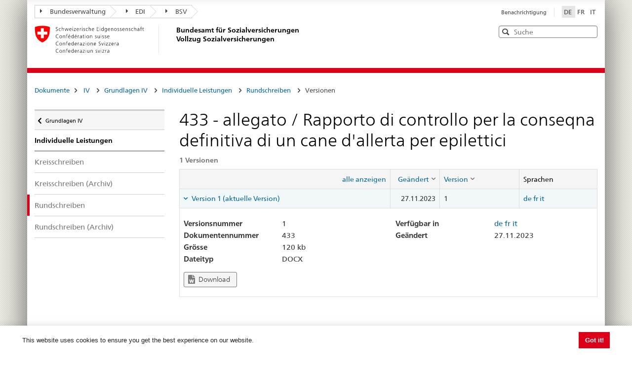

--- FILE ---
content_type: text/html; charset=utf-8
request_url: https://sozialversicherungen.admin.ch/de/d/20095?lang=it
body_size: 17624
content:
<!DOCTYPE html>
<html  lang="de-DE" dir="ltr">
<head id="Head"><meta content="text/html; charset=UTF-8" http-equiv="Content-Type" />
<meta name="REVISIT-AFTER" content="1 DAYS" />
<meta name="RATING" content="GENERAL" />
<meta name="RESOURCE-TYPE" content="DOCUMENT" />
<meta content="text/javascript" http-equiv="Content-Script-Type" />
<meta content="text/css" http-equiv="Content-Style-Type" />
<title>
	Dokumente | BSV Vollzug
</title><meta id="MetaRobots" name="robots" content="INDEX, FOLLOW" /><link href="/DependencyHandler.axd/02bdedb6ed8c5f593a25b33a6e28f515/401/css" type="text/css" rel="stylesheet"/><script src="/DependencyHandler.axd/74b09adce398111ea4947c9dcb5ae43a/401/js" type="text/javascript"></script><script src="/desktopmodules/tosic_sexycontent/js/2sxc.api.min.js?v=18.2.0.1769226415" type="text/javascript"></script><meta name='viewport' content='width=device-width, initial-scale=1' /><link rel='shortcut icon' href='/Portals/_default/Skins/BSV-Vollzug//dist/swiss-styleguide/img/ico/favicon.ico'><link rel='apple-touch-icon' sizes='57x57' href='/Portals/_default/Skins/BSV-Vollzug//dist/swiss-styleguide/img/ico/apple-touch-icon-57x57.png'><link rel='apple-touch-icon' sizes='114x114' href='/Portals/_default/Skins/BSV-Vollzug//dist/swiss-styleguide/img/ico/apple-touch-icon-114x114.png'><link rel='apple-touch-icon' sizes='72x72' href='/Portals/_default/Skins/BSV-Vollzug//dist/swiss-styleguide/img/ico/apple-touch-icon-72x72.png'><link rel='apple-touch-icon' sizes='144x144' href='/Portals/_default/Skins/BSV-Vollzug//dist/swiss-styleguide/img/ico/apple-touch-icon-144x144.png'><link rel='apple-touch-icon' sizes='60x60' href='/Portals/_default/Skins/BSV-Vollzug//dist/swiss-styleguide/img/ico/apple-touch-icon-60x60.png'><link rel='apple-touch-icon' sizes='120x120' href='/Portals/_default/Skins/BSV-Vollzug//dist/swiss-styleguide/img/ico/apple-touch-icon-120x120.png'><link rel='apple-touch-icon' sizes='76x76' href='/Portals/_default/Skins/BSV-Vollzug//dist/swiss-styleguide/img/ico/apple-touch-icon-76x76.png'><link rel='icon' type='image/png' href='/Portals/_default/Skins/BSV-Vollzug//dist/swiss-styleguide/img/ico/favicon-96x96.png' sizes='96x96'><link rel='icon' type='image/png' href='/Portals/_default/Skins/BSV-Vollzug//dist/swiss-styleguide/img/ico/favicon-16x16.png' sizes='16x16'><link rel='icon' type='image/png' href='/Portals/_default/Skins/BSV-Vollzug//dist/swiss-styleguide/img/ico/favicon-32x32.png' sizes='32x32'><meta name='msapplication-TileColor' content='#ffffff'><meta name='msapplication-TileImage' content='/Portals/_default/Skins/BSV-Vollzug//dist/swiss-styleguide/img/ico/mstile-144x144.png'><meta name='msapplication-config' content='/Portals/_default/Skins/BSV-Vollzug//dist/swiss-styleguide/img/ico/browserconfig.xml'> 
 
     <!-- Google Tag Manager -->
     <script>(function(w,d,s,l,i){w[l]=w[l]||[];w[l].push({'gtm.start':
     new Date().getTime(),event:'gtm.js'});var f=d.getElementsByTagName(s)[0],
     j=d.createElement(s),dl=l!='dataLayer'?'&l='+l:'';j.async=true;j.src=
     'https://www.googletagmanager.com/gtm.js?id='+i+dl;f.parentNode.insertBefore(j,f);
     })(window,document,'script','dataLayer','GTM-PXNL3BX');</script>
     <!-- End Google Tag Manager -->
 
     <meta name='_jsApi' content='{"platform": "dnn","page": 96,"root": "/de/","api": "/de/api/e.x.t/","appApi": "/de/api/2sxc/", "uiRoot": "/desktopmodules/tosic_sexycontent/", "rvtHeader": "RequestVerificationToken", "rvt": "-QD7iZcnkiIgbwruR_OVFVAcNwfSWOCJ9gzSClkYVSjac0T5ioV3Cy4TtqVaX0XICXtlGQ2","dialogQuery": "portalId=0"}'></head>
<body id="Body" class="tab-96 tab-level-0 root-96 lang-root-96 lang-de  portal-0">

    <form method="post" action="/de/d/20095?lang=it" id="Form" enctype="multipart/form-data">
<div class="aspNetHidden">
<input type="hidden" name="__EVENTTARGET" id="__EVENTTARGET" value="" />
<input type="hidden" name="__EVENTARGUMENT" id="__EVENTARGUMENT" value="" />
<input type="hidden" name="__VIEWSTATE" id="__VIEWSTATE" value="4hzuCYEkWHRf1kLrVlB4cvNphGX+I5IFkS5NeR5R3b7gUu54KkCi5QYrASyPx4LzQMSNUcOVJWwfhGuBXbvxeaC65JcPntJMcsBjC0g3exGZ9k0R1C/2j5E1IggctcAJoI4G7hrV5OPC9ZKmVY4xKzSj0vzxpuUMusTA2nw9IKgsxhOC6RT0wybFIPGK+lJA3G3MuA==" />
</div>

<script type="text/javascript">
//<![CDATA[
var theForm = document.forms['Form'];
if (!theForm) {
    theForm = document.Form;
}
function __doPostBack(eventTarget, eventArgument) {
    if (!theForm.onsubmit || (theForm.onsubmit() != false)) {
        theForm.__EVENTTARGET.value = eventTarget;
        theForm.__EVENTARGUMENT.value = eventArgument;
        theForm.submit();
    }
}
//]]>
</script>


<script src="/WebResource.axd?d=pynGkmcFUV0J5T3tlEOcvu4zMDpT6c5H2nd26i6SBRJr6R4j9xVNat6MjBU1&amp;t=638901608248157332" type="text/javascript"></script>


<script type="text/javascript">
//<![CDATA[
var __cultureInfo = {"name":"de-DE","numberFormat":{"CurrencyDecimalDigits":2,"CurrencyDecimalSeparator":",","IsReadOnly":false,"CurrencyGroupSizes":[3],"NumberGroupSizes":[3],"PercentGroupSizes":[3],"CurrencyGroupSeparator":".","CurrencySymbol":"€","NaNSymbol":"NaN","CurrencyNegativePattern":8,"NumberNegativePattern":1,"PercentPositivePattern":0,"PercentNegativePattern":0,"NegativeInfinitySymbol":"-∞","NegativeSign":"-","NumberDecimalDigits":2,"NumberDecimalSeparator":",","NumberGroupSeparator":".","CurrencyPositivePattern":3,"PositiveInfinitySymbol":"∞","PositiveSign":"+","PercentDecimalDigits":2,"PercentDecimalSeparator":",","PercentGroupSeparator":".","PercentSymbol":"%","PerMilleSymbol":"‰","NativeDigits":["0","1","2","3","4","5","6","7","8","9"],"DigitSubstitution":1},"dateTimeFormat":{"AMDesignator":"","Calendar":{"MinSupportedDateTime":"\/Date(-62135596800000)\/","MaxSupportedDateTime":"\/Date(253402297199999)\/","AlgorithmType":1,"CalendarType":1,"Eras":[1],"TwoDigitYearMax":2029,"IsReadOnly":false},"DateSeparator":".","FirstDayOfWeek":1,"CalendarWeekRule":2,"FullDateTimePattern":"dddd, d. MMMM yyyy HH:mm:ss","LongDatePattern":"dddd, d. MMMM yyyy","LongTimePattern":"HH:mm:ss","MonthDayPattern":"d. MMMM","PMDesignator":"","RFC1123Pattern":"ddd, dd MMM yyyy HH\u0027:\u0027mm\u0027:\u0027ss \u0027GMT\u0027","ShortDatePattern":"dd.MM.yyyy","ShortTimePattern":"HH:mm","SortableDateTimePattern":"yyyy\u0027-\u0027MM\u0027-\u0027dd\u0027T\u0027HH\u0027:\u0027mm\u0027:\u0027ss","TimeSeparator":":","UniversalSortableDateTimePattern":"yyyy\u0027-\u0027MM\u0027-\u0027dd HH\u0027:\u0027mm\u0027:\u0027ss\u0027Z\u0027","YearMonthPattern":"MMMM yyyy","AbbreviatedDayNames":["So","Mo","Di","Mi","Do","Fr","Sa"],"ShortestDayNames":["So","Mo","Di","Mi","Do","Fr","Sa"],"DayNames":["Sonntag","Montag","Dienstag","Mittwoch","Donnerstag","Freitag","Samstag"],"AbbreviatedMonthNames":["Jan","Feb","Mrz","Apr","Mai","Jun","Jul","Aug","Sep","Okt","Nov","Dez",""],"MonthNames":["Januar","Februar","März","April","Mai","Juni","Juli","August","September","Oktober","November","Dezember",""],"IsReadOnly":false,"NativeCalendarName":"Gregorianischer Kalender","AbbreviatedMonthGenitiveNames":["Jan","Feb","Mrz","Apr","Mai","Jun","Jul","Aug","Sep","Okt","Nov","Dez",""],"MonthGenitiveNames":["Januar","Februar","März","April","Mai","Juni","Juli","August","September","Oktober","November","Dezember",""]},"eras":[1,"n. Chr.",null,0]};//]]>
</script>

<script src="/ScriptResource.axd?d=NJmAwtEo3IoR3uTnRKLbmpPzpl4VVvekXpSZfbvYH4E0tnpvo3UUFYSXVUohKp1EgfU8yWMGsrN2xyGJdUZT-frOlIzgUdPJM0Ql8RHATQUHQsKO_mZpd-8aycv5UVpco9o7rQ2&amp;t=5c0e0825" type="text/javascript"></script>
<script src="/ScriptResource.axd?d=dwY9oWetJoKCJxTEyIlsxQ1P97TcFfppEH_zumw6X4OzPI43h32SLccyQs4sGtFwYSD39lEamgXoVFlfSp7SxPq6aFSsJ3KPRb3PJ_oRNgWVK0uiIqhOWOM_Bk6kWiXrgF_7mHLe-5ePO4HR0&amp;t=5c0e0825" type="text/javascript"></script>
<div class="aspNetHidden">

	<input type="hidden" name="__VIEWSTATEGENERATOR" id="__VIEWSTATEGENERATOR" value="CA0B0334" />
	<input type="hidden" name="__VIEWSTATEENCRYPTED" id="__VIEWSTATEENCRYPTED" value="" />
	<input type="hidden" name="__EVENTVALIDATION" id="__EVENTVALIDATION" value="2wTKgZ+sqnI+bdTvvQjGCUHWRiqIKn6gkM6coHehuC22wLLTaqpQheXQ05JxgstsMVH+VKiu03q1D1/SSbIVcnwYltOEU9b0PRiF+us4ws1GE9bF" />
</div><script src="/DependencyHandler.axd/9ae02f7a002205c7304a805fcfcfa93e/401/js" type="text/javascript"></script>
<script type="text/javascript">
//<![CDATA[
Sys.WebForms.PageRequestManager._initialize('ScriptManager', 'Form', [], [], [], 5400, '');
//]]>
</script>

        
        
        





<script src="/Portals/0/2sxc/iconfont-turbo/dist/svg-icons.min.js" data-auto-a11y="true" data-auto-fetch-svg="" data-fetch-svg-from="/Portals/0/2sxc/iconfont-turbo/dist/svg"></script>

<ul class="access-keys">
    <li><a href="/" accesskey="0">Startseite</a></li>
    <!-- Link to home page -->
    <li><a href="#main-navigation" accesskey="1">Hauptnavigation</a></li>
    <!-- Link to main navigation -->
    <li><a href="#content" accesskey="2">Inhalt</a></li>
    <!-- Link to page content -->
    <li><a href="#search-field" accesskey="5">Suche</a></li>
    <!-- Link to search field -->

    <!-- Other smart links can be added for main website functionalities -->
</ul>


<div class="container container-main">
    <header>
        <div class="clearfix">
            <!-- Standard Bootstrap `navbar` structure with the `treecrumb` class -->
            <nav class="navbar treecrumb pull-left">
                <h2 class="sr-only">Orientierung</h2>
                <ul class="nav navbar-nav">
                    <!-- Treecrumb dropdown element -->
                    <li class="dropdown">
                        <!-- Dropdown label -->
                        <a href="http://www.admin.ch/index.html?lang=de" class="dropdown-toggle"><span class="icon icon--right"></span>Bundesverwaltung</a>
                    </li>
                    <li class="dropdown">
                        <a href="http://www.edi.admin.ch/index.html?lang=de" class="dropdown-toggle"><span class="icon icon--right"></span>EDI</a>
                    </li>
					<li class="dropdown">
                        <a href="https://www.bsv.admin.ch/bsv/de/home.html" class="dropdown-toggle"><span class="icon icon--right"></span>BSV</a>
                    </li>
                </ul>
            </nav>

            <section class="nav-services clearfix">
                <h2 class="sr-only">Sprachauswahl</h2>
                <nav class="nav-lang">
                    

<ul>
    
            <li class="nav-de-de active">
                <a
                    lang="de"
                    href="https://sozialversicherungen.admin.ch/de/d/20095?lang=it"
                    title="Deutsch"
                    class=" active"
                    aria-label="Deutsch">
                        DE
                </a>
            </li>
        
            <li class="nav-fr-fr">
                <a
                    lang="fr"
                    href="https://sozialversicherungen.admin.ch/fr/d/20095?lang=it"
                    title="Français"
                    class=""
                    aria-label="Français">
                        FR
                </a>
            </li>
        
            <li class="nav-it-it">
                <a
                    lang="it"
                    href="https://sozialversicherungen.admin.ch/it/d/20095?lang=it"
                    title="Italiano"
                    class=""
                    aria-label="Italiano">
                        IT
                </a>
            </li>
        
</ul>
                    
                </nav>
                <nav class="nav-service">
                    <h2 class="sr-only">Services navigation</h2>
                    

		<ul class="ly-nav">
				<li  class="nav-117 first last inactive">
						<a href="https://sozialversicherungen.admin.ch/de/benachrichtigung">Benachrichtigung</a>
					
				</li>
		</ul>

                    
                </nav>
            </section>
        </div>

        <div class="clearfix">
            <a href="https://sozialversicherungen.admin.ch/de/" class="brand hidden-xs" title="Zurück zur Startseite">
                <img src="/Portals/_default/Skins/BSV-Vollzug/dist/swiss-styleguide/img/logo-CH.svg" onerror="this.onerror=null; this.src='/Portals/_default/Skins/BSV-Vollzug/dist/swiss-styleguide/img/logo-CH.png'" alt="Zurück zur Startseite" />
                <h1>Bundesamt für Sozialversicherungen<br>Vollzug Sozialversicherungen</h1>
            </a>

            <div class="mod mod-searchfield global-search global-search-standard">
                <div class="form form-horizontal form-search pull-right">
                    <h2 class="sr-only">Search</h2>
                    <label for="search-field" class="sr-only">Search</label>
                    <input id="search-field" data-language="de" class="form-control search-field" type="text" placeholder="Suche" data-searchpage="https://sozialversicherungen.admin.ch/de/dokumente/suche">
                    <button class="icon icon--close icon--after search-reset" role="button" type="button">
                        <span class="sr-only">Leeren</span>
                    </button>
                    <span class="icon icon--search"><span class="sr-only">Search</span></span>
                    <div class="search-results">
                        <div class="search-results-list"></div>
                    </div>
                </div>
            </div>
        </div>
    </header>

	<!-- Red line when there is no global nav -->
	<div class="header-separator"></div>


    
		
	<section class="nav-mobile yamm">
		<div class="table-row">
			<div class="nav-mobile-header">
				<div class="table-row">
					<span class="nav-mobile-logo">
						<img src="/Portals/_default/Skins/BSV-Vollzug/dist/swiss-styleguide/img/swiss.svg" onerror="this.onerror=null; this.src='/Portals/_default/Skins/BSV-Vollzug/dist/swiss-styleguide/img/swiss.png'" alt="Confederatio Helvetica" />
					</span>
					<h1><a href="https://sozialversicherungen.admin.ch/de/">BSV Vollzug</a></h1>
				</div>
			</div>
			<div class="table-cell dropdown">
				<a href="#" class="nav-mobile-menu dropdown-toggle" data-toggle="dropdown"><span class="icon icon--search"></span></a>
				<div class="dropdown-menu" role="menu">
					<div class="mod mod-searchfield global-search global-search-mobile">
						<div class="form">
							<h2 class="sr-only">Search</h2>
							<label for="search-field-mobile" class="sr-only">Search</label>
							<input id="search-field-mobile" data-language="de" class="search-input form-control" type="text" placeholder="Suche" data-searchpage="https://sozialversicherungen.admin.ch/de/dokumente/suche">
							<button class="icon icon--close icon--after search-reset" role="button" type="button">
								<span class="sr-only">Leeren</span>
							</button>
							<span class="icon icon--search">
								<span class="sr-only">Search</span>
							</span>
							<div class="search-results">
								<div class="search-results-list"></div>
							</div>
						</div>
					</div>
				</div>
			</div>
		</div>
	</section>
  
	<!-- Red line when there is no global nav -->
	<div class="header-separator"></div>
	<br>
	
	


<div class="container-fluid hidden-xs">
	<div class="row">
		<div class="col-sm-12">
			<h2 id="br1" class="hidden">Breadcrumbs</h2>
			<ol class="breadcrumb" role="menu" aria-labelledby="br1">
										<li class="nav-96 active" role="presentation">Dokumente</li>

			</ol>
		</div>
	</div>
</div>
	
	
    <div class="container-fluid">
        <div class="row">
            <div class="col-sm-4 col-md-3 drilldown">
                
                    <a href="#collapseSubNav" data-toggle="collapse" class="collapsed visible-xs" role="tab" aria-selected="false" aria-expanded="false" id="ui-collapse-316">
                        Dokumente
                    </a>
                <div id="dnn_NavPane"><div class="DnnModule DnnModule-2sxc-app DnnModule-483 DnnVersionableControl"><a name="483"></a><div id="dnn_ctr483_ContentPane"><!-- Start_Module_483 --><div id="dnn_ctr483_ModuleContent" class="DNNModuleContent Mod2sxcappC">
	<div class='sc-content-block'  data-cb-instance='483' data-cb-id='483'>





<div class="drilldown-container" style="visibility:hidden;">
  <nav class="nav-page-list" id="secondary-navigation">
    <ul>
      <li class="list-emphasis">
        <ul>
                <li class="list-sub " data-id="5542">
        <a href="#">Alle Sozialversicherungen </a>
        <!-- sub-list element -->
        <nav class="drilldown-sub" aria-expanded="false">
          <a href="#" class="icon icon--before icon--less drilldown-back"><span class="sr-only">
            Zur&#252;ck zu </span>Dokumente
          </a>
          <span>Alle Sozialversicherungen</span>
          <ul>
                  <li class="">
        <a href='/de/f/5612'>
          Rechtsprechung         </a>
      </li>
      <li class="">
        <a href='/de/f/5613'>
          AHI-Praxis (Archiv)         </a>
      </li>

          </ul>
        </nav>
      </li>
      <li class="list-sub " data-id="12383">
        <a href="#">ATSG </a>
        <!-- sub-list element -->
        <nav class="drilldown-sub" aria-expanded="false">
          <a href="#" class="icon icon--before icon--less drilldown-back"><span class="sr-only">
            Zur&#252;ck zu </span>Dokumente
          </a>
          <span>ATSG</span>
          <ul>
                  <li class="">
        <a href='/de/f/12384'>
          Observationen         </a>
      </li>

          </ul>
        </nav>
      </li>
      <li class="list-sub " data-id="5543">
        <a href="#">AHV </a>
        <!-- sub-list element -->
        <nav class="drilldown-sub" aria-expanded="false">
          <a href="#" class="icon icon--before icon--less drilldown-back"><span class="sr-only">
            Zur&#252;ck zu </span>Dokumente
          </a>
          <span>AHV</span>
          <ul>
                  <li class="list-sub " data-id="5592">
        <a href="#">Grundlagen AHV </a>
        <!-- sub-list element -->
        <nav class="drilldown-sub" aria-expanded="false">
          <a href="#" class="icon icon--before icon--less drilldown-back"><span class="sr-only">
            Zur&#252;ck zu </span>AHV
          </a>
          <span>Grundlagen AHV</span>
          <ul>
                  <li class="">
        <a href='/de/f/5621'>
          Weisungen Beitr&#228;ge         </a>
      </li>
      <li class="">
        <a href='/de/f/5622'>
          Weisungen Renten         </a>
      </li>
      <li class="">
        <a href='/de/f/5623'>
          Weisungen Aufsicht und Organisation         </a>
      </li>
      <li class="">
        <a href='/de/f/5625'>
          Weisungen Informationssysteme         </a>
      </li>
      <li class="">
        <a href='/de/f/5624'>
          Weisungen AHV/ IV Regress         </a>
      </li>
      <li class="list-sub " data-id="5626">
        <a href="#">Nachtr&#228;ge zu Weisungen </a>
        <!-- sub-list element -->
        <nav class="drilldown-sub" aria-expanded="false">
          <a href="#" class="icon icon--before icon--less drilldown-back"><span class="sr-only">
            Zur&#252;ck zu </span>Grundlagen AHV
          </a>
          <span>Nachtr&#228;ge zu Weisungen</span>
          <ul>
                  <li class="">
        <a href='/de/f/5665'>
          Nachtr&#228;ge Beitr&#228;ge         </a>
      </li>
      <li class="">
        <a href='/de/f/5666'>
          Nachtr&#228;ge Renten         </a>
      </li>
      <li class="">
        <a href='/de/f/5667'>
          Nachtr&#228;ge Aufsicht und Organisation         </a>
      </li>

          </ul>
        </nav>
      </li>

          </ul>
        </nav>
      </li>
      <li class="">
        <a href='/de/f/5593'>
          Links         </a>
      </li>
      <li class="">
        <a href='/de/f/5594'>
          Statistiken und Zahlen         </a>
      </li>
      <li class="">
        <a href='/de/f/5595'>
          Mitteilungen         </a>
      </li>
      <li class="">
        <a href='/de/f/5598'>
          &#220;bertragene Aufgaben - Kollektive Bewilligungen         </a>
      </li>
      <li class="">
        <a href='/de/f/5596'>
          Rechtsprechung Beitr&#228;ge         </a>
      </li>
      <li class="">
        <a href='/de/f/5597'>
          Andere Dokumente         </a>
      </li>

          </ul>
        </nav>
      </li>
      <li class="list-sub active" data-id="5544">
        <a href="#">IV <span class="sr-only"> aktiv</span> </a>
        <!-- sub-list element -->
        <nav class="drilldown-sub" aria-expanded="false">
          <a href="#" class="icon icon--before icon--less drilldown-back"><span class="sr-only">
            Zur&#252;ck zu </span>Dokumente
          </a>
          <span>IV</span>
          <ul>
                  <li class="list-sub active" data-id="5588">
        <a href="#">Grundlagen IV <span class="sr-only"> aktiv</span> </a>
        <!-- sub-list element -->
        <nav class="drilldown-sub" aria-expanded="false">
          <a href="#" class="icon icon--before icon--less drilldown-back"><span class="sr-only">
            Zur&#252;ck zu </span>IV
          </a>
          <span>Grundlagen IV</span>
          <ul>
                  <li class="list-sub active" data-id="5635">
        <a href="#">Individuelle Leistungen <span class="sr-only"> aktiv</span> </a>
        <!-- sub-list element -->
        <nav class="drilldown-sub" aria-expanded="false">
          <a href="#" class="icon icon--before icon--less drilldown-back"><span class="sr-only">
            Zur&#252;ck zu </span>Grundlagen IV
          </a>
          <span>Individuelle Leistungen</span>
          <ul>
                  <li class="">
        <a href='/de/f/5661'>
          Kreisschreiben         </a>
      </li>
      <li class="">
        <a href='/de/f/5664'>
          Kreisschreiben (Archiv)         </a>
      </li>
      <li class="active">
        <a href='/de/f/5662'>
          Rundschreiben <span class="sr-only"> aktiv</span>         </a>
      </li>
      <li class="">
        <a href='/de/f/5663'>
          Rundschreiben (Archiv)         </a>
      </li>

          </ul>
        </nav>
      </li>
      <li class="list-sub " data-id="5636">
        <a href="#">Kollektive Leistungen </a>
        <!-- sub-list element -->
        <nav class="drilldown-sub" aria-expanded="false">
          <a href="#" class="icon icon--before icon--less drilldown-back"><span class="sr-only">
            Zur&#252;ck zu </span>Grundlagen IV
          </a>
          <span>Kollektive Leistungen</span>
          <ul>
                  <li class="">
        <a href='/de/f/5659'>
          Kreisschreiben         </a>
      </li>
      <li class="">
        <a href='/de/f/5660'>
          Rundschreiben         </a>
      </li>
      <li class="">
        <a href='/de/f/15871'>
          Informationsschreiben         </a>
      </li>
      <li class="">
        <a href='/de/f/12918'>
          Formulare und Reportingunterlagen         </a>
      </li>
      <li class="">
        <a href='/de/f/20314'>
          Vertr&#228;ge         </a>
      </li>

          </ul>
        </nav>
      </li>
      <li class="">
        <a href='/de/f/5637'>
          Weisungen IV Regress         </a>
      </li>

          </ul>
        </nav>
      </li>
      <li class="">
        <a href='/de/f/5591'>
          Tarife         </a>
      </li>
      <li class="">
        <a href='/de/f/5589'>
          Spitex         </a>
      </li>
      <li class="list-sub " data-id="21271">
        <a href="#">Medizinische Abkl&#228;rungsstellen und Sachverst&#228;ndige </a>
        <!-- sub-list element -->
        <nav class="drilldown-sub" aria-expanded="false">
          <a href="#" class="icon icon--before icon--less drilldown-back"><span class="sr-only">
            Zur&#252;ck zu </span>IV
          </a>
          <span>Medizinische Abkl&#228;rungsstellen und Sachverst&#228;ndige</span>
          <ul>
                  <li class="">
        <a href='/de/f/21287'>
          Informationsschreiben an die Sachverst&#228;ndigen         </a>
      </li>

          </ul>
        </nav>
      </li>

          </ul>
        </nav>
      </li>
      <li class="list-sub " data-id="5545">
        <a href="#">EL </a>
        <!-- sub-list element -->
        <nav class="drilldown-sub" aria-expanded="false">
          <a href="#" class="icon icon--before icon--less drilldown-back"><span class="sr-only">
            Zur&#252;ck zu </span>Dokumente
          </a>
          <span>EL</span>
          <ul>
                  <li class="list-sub " data-id="5584">
        <a href="#">Grundlagen EL </a>
        <!-- sub-list element -->
        <nav class="drilldown-sub" aria-expanded="false">
          <a href="#" class="icon icon--before icon--less drilldown-back"><span class="sr-only">
            Zur&#252;ck zu </span>EL
          </a>
          <span>Grundlagen EL</span>
          <ul>
                  <li class="">
        <a href='/de/f/5638'>
          Weisungen EL         </a>
      </li>
      <li class="">
        <a href='/de/f/5639'>
          Erl&#228;uterungen zu Weisungen EL         </a>
      </li>
      <li class="">
        <a href='/de/f/5640'>
          Nachtr&#228;ge zu Weisungen         </a>
      </li>

          </ul>
        </nav>
      </li>
      <li class="">
        <a href='/de/f/5585'>
          Links EL         </a>
      </li>
      <li class="">
        <a href='/de/f/5586'>
          Statistiken und Zahlen         </a>
      </li>
      <li class="">
        <a href='/de/f/5587'>
          Mitteilungen         </a>
      </li>

          </ul>
        </nav>
      </li>
      <li class="list-sub " data-id="17450">
        <a href="#">&#220;L </a>
        <!-- sub-list element -->
        <nav class="drilldown-sub" aria-expanded="false">
          <a href="#" class="icon icon--before icon--less drilldown-back"><span class="sr-only">
            Zur&#252;ck zu </span>Dokumente
          </a>
          <span>&#220;L</span>
          <ul>
                  <li class="list-sub " data-id="17489">
        <a href="#">Grundlagen </a>
        <!-- sub-list element -->
        <nav class="drilldown-sub" aria-expanded="false">
          <a href="#" class="icon icon--before icon--less drilldown-back"><span class="sr-only">
            Zur&#252;ck zu </span>&#220;L
          </a>
          <span>Grundlagen</span>
          <ul>
                  <li class="">
        <a href='/de/f/17490'>
          Weisungen         </a>
      </li>

          </ul>
        </nav>
      </li>
      <li class="">
        <a href='/de/f/17491'>
          Mitteilungen         </a>
      </li>

          </ul>
        </nav>
      </li>
      <li class="list-sub " data-id="5546">
        <a href="#">BV (2. S&#228;ule) </a>
        <!-- sub-list element -->
        <nav class="drilldown-sub" aria-expanded="false">
          <a href="#" class="icon icon--before icon--less drilldown-back"><span class="sr-only">
            Zur&#252;ck zu </span>Dokumente
          </a>
          <span>BV (2. S&#228;ule)</span>
          <ul>
                  <li class="">
        <a href='/de/f/5577'>
          Verzeichnisse         </a>
      </li>
      <li class="">
        <a href='/de/f/5578'>
          Mitteilungen         </a>
      </li>
      <li class="">
        <a href='/de/f/5579'>
          Weisungen         </a>
      </li>
      <li class="">
        <a href='/de/f/5583'>
          Zusammenstellung         </a>
      </li>

          </ul>
        </nav>
      </li>
      <li class="list-sub " data-id="5547">
        <a href="#">KV </a>
        <!-- sub-list element -->
        <nav class="drilldown-sub" aria-expanded="false">
          <a href="#" class="icon icon--before icon--less drilldown-back"><span class="sr-only">
            Zur&#252;ck zu </span>Dokumente
          </a>
          <span>KV</span>
          <ul>
                  <li class="">
        <a href='/de/f/5574'>
          Vollzugsinformationen         </a>
      </li>

          </ul>
        </nav>
      </li>
      <li class="list-sub " data-id="5548">
        <a href="#">UV </a>
        <!-- sub-list element -->
        <nav class="drilldown-sub" aria-expanded="false">
          <a href="#" class="icon icon--before icon--less drilldown-back"><span class="sr-only">
            Zur&#252;ck zu </span>Dokumente
          </a>
          <span>UV</span>
          <ul>
                  <li class="">
        <a href='/de/f/5573'>
          Vollzugsinformationen         </a>
      </li>

          </ul>
        </nav>
      </li>
      <li class="list-sub " data-id="5549">
        <a href="#">EO </a>
        <!-- sub-list element -->
        <nav class="drilldown-sub" aria-expanded="false">
          <a href="#" class="icon icon--before icon--less drilldown-back"><span class="sr-only">
            Zur&#252;ck zu </span>Dokumente
          </a>
          <span>EO</span>
          <ul>
                  <li class="list-sub " data-id="5607">
        <a href="#">Grundlagen EO </a>
        <!-- sub-list element -->
        <nav class="drilldown-sub" aria-expanded="false">
          <a href="#" class="icon icon--before icon--less drilldown-back"><span class="sr-only">
            Zur&#252;ck zu </span>EO
          </a>
          <span>Grundlagen EO</span>
          <ul>
                  <li class="">
        <a href='/de/f/5619'>
          Weisungen EO         </a>
      </li>
      <li class="">
        <a href='/de/f/5620'>
          Nachtr&#228;ge zu Weisungen         </a>
      </li>

          </ul>
        </nav>
      </li>
      <li class="">
        <a href='/de/f/5608'>
          Links         </a>
      </li>
      <li class="">
        <a href='/de/f/5609'>
          Statistiken und Zahlen         </a>
      </li>

          </ul>
        </nav>
      </li>
      <li class="list-sub " data-id="5551">
        <a href="#">FamZ </a>
        <!-- sub-list element -->
        <nav class="drilldown-sub" aria-expanded="false">
          <a href="#" class="icon icon--before icon--less drilldown-back"><span class="sr-only">
            Zur&#252;ck zu </span>Dokumente
          </a>
          <span>FamZ</span>
          <ul>
                  <li class="">
        <a href='/de/f/5599'>
          Weisungen         </a>
      </li>
      <li class="">
        <a href='/de/f/5604'>
          Mitteilungen         </a>
      </li>
      <li class="">
        <a href='/de/f/5606'>
          Andere Dokumente FamZG         </a>
      </li>
      <li class="">
        <a href='/de/f/5600'>
          Andere Dokumente FLG         </a>
      </li>

          </ul>
        </nav>
      </li>
      <li class="list-sub " data-id="5552">
        <a href="#">International </a>
        <!-- sub-list element -->
        <nav class="drilldown-sub" aria-expanded="false">
          <a href="#" class="icon icon--before icon--less drilldown-back"><span class="sr-only">
            Zur&#252;ck zu </span>Dokumente
          </a>
          <span>International</span>
          <ul>
                  <li class="list-sub " data-id="5566">
        <a href="#">Grundlagen INT </a>
        <!-- sub-list element -->
        <nav class="drilldown-sub" aria-expanded="false">
          <a href="#" class="icon icon--before icon--less drilldown-back"><span class="sr-only">
            Zur&#252;ck zu </span>International
          </a>
          <span>Grundlagen INT</span>
          <ul>
                  <li class="">
        <a href='/de/f/5616'>
          Abkommenstexte         </a>
      </li>
      <li class="">
        <a href='/de/f/5617'>
          Beschl&#252;sse         </a>
      </li>

          </ul>
        </nav>
      </li>
      <li class="list-sub " data-id="12928">
        <a href="#">Elektronischer Austausch von Sozialversicherungsdaten </a>
        <!-- sub-list element -->
        <nav class="drilldown-sub" aria-expanded="false">
          <a href="#" class="icon icon--before icon--less drilldown-back"><span class="sr-only">
            Zur&#252;ck zu </span>International
          </a>
          <span>Elektronischer Austausch von Sozialversicherungsdaten</span>
          <ul>
                  <li class="list-sub " data-id="12932">
        <a href="#"> Allgemeine Informationen </a>
        <!-- sub-list element -->
        <nav class="drilldown-sub" aria-expanded="false">
          <a href="#" class="icon icon--before icon--less drilldown-back"><span class="sr-only">
            Zur&#252;ck zu </span>Elektronischer Austausch von Sozialversicherungsdaten
          </a>
          <span> Allgemeine Informationen</span>
          <ul>
                  <li class="">
        <a href='/de/f/16755'>
          EESSI in Wenigen Worten         </a>
      </li>
      <li class="">
        <a href='/de/f/16756'>
          EESSI-Zugangsanfrage         </a>
      </li>
      <li class="">
        <a href='/de/f/15574'>
          BUC in Produktion in EU / EFTA         </a>
      </li>
      <li class="list-sub " data-id="12997">
        <a href="#">SEDs Alle Sektoren Mehrsprachig </a>
        <!-- sub-list element -->
        <nav class="drilldown-sub" aria-expanded="false">
          <a href="#" class="icon icon--before icon--less drilldown-back"><span class="sr-only">
            Zur&#252;ck zu </span> Allgemeine Informationen
          </a>
          <span>SEDs Alle Sektoren Mehrsprachig</span>
          <ul>
                  <li class="">
        <a href='/de/f/16264'>
          DE         </a>
      </li>
      <li class="">
        <a href='/de/f/16265'>
          EN         </a>
      </li>

          </ul>
        </nav>
      </li>

          </ul>
        </nav>
      </li>
      <li class="list-sub " data-id="12934">
        <a href="#">Legislation Applicable (LA) </a>
        <!-- sub-list element -->
        <nav class="drilldown-sub" aria-expanded="false">
          <a href="#" class="icon icon--before icon--less drilldown-back"><span class="sr-only">
            Zur&#252;ck zu </span>Elektronischer Austausch von Sozialversicherungsdaten
          </a>
          <span>Legislation Applicable (LA)</span>
          <ul>
                  <li class="list-sub " data-id="12958">
        <a href="#">Business Use Case (BUC) </a>
        <!-- sub-list element -->
        <nav class="drilldown-sub" aria-expanded="false">
          <a href="#" class="icon icon--before icon--less drilldown-back"><span class="sr-only">
            Zur&#252;ck zu </span>Legislation Applicable (LA)
          </a>
          <span>Business Use Case (BUC)</span>
          <ul>
                  <li class="list-sub " data-id="12978">
        <a href="#">Richtlinien </a>
        <!-- sub-list element -->
        <nav class="drilldown-sub" aria-expanded="false">
          <a href="#" class="icon icon--before icon--less drilldown-back"><span class="sr-only">
            Zur&#252;ck zu </span>Business Use Case (BUC)
          </a>
          <span>Richtlinien</span>
          <ul>
                  <li class="">
        <a href='/de/f/13086'>
           Richtlinie         </a>
      </li>

          </ul>
        </nav>
      </li>
      <li class="">
        <a href='/de/f/12955'>
          Gesch&#228;ftsprozessmodell-Notation         </a>
      </li>

          </ul>
        </nav>
      </li>
      <li class="list-sub " data-id="16759">
        <a href="#">Structured Electronic Document (SED) </a>
        <!-- sub-list element -->
        <nav class="drilldown-sub" aria-expanded="false">
          <a href="#" class="icon icon--before icon--less drilldown-back"><span class="sr-only">
            Zur&#252;ck zu </span>Legislation Applicable (LA)
          </a>
          <span>Structured Electronic Document (SED)</span>
          <ul>
                  <li class="">
        <a href='/de/f/16763'>
          Erl&#228;uterung         </a>
      </li>
      <li class="">
        <a href='/de/f/16762'>
          SED Mehrsprachig         </a>
      </li>
      <li class="">
        <a href='/de/f/16761'>
          Englisch         </a>
      </li>
      <li class="">
        <a href='/de/f/16764'>
          Deutsch         </a>
      </li>
      <li class="">
        <a href='/de/f/16765'>
          Franz&#246;sisch         </a>
      </li>
      <li class="">
        <a href='/de/f/16766'>
          Italienisch         </a>
      </li>

          </ul>
        </nav>
      </li>
      <li class="">
        <a href='/de/f/12994'>
          Portable Document (PD)         </a>
      </li>
      <li class="">
        <a href='/de/f/18600'>
          Applicable Legislation Portal Switzerland (ALPS)         </a>
      </li>
      <li class="">
        <a href='/de/f/15384'>
          Zusatzinfos         </a>
      </li>

          </ul>
        </nav>
      </li>
      <li class="list-sub " data-id="12941">
        <a href="#">Pension (P) </a>
        <!-- sub-list element -->
        <nav class="drilldown-sub" aria-expanded="false">
          <a href="#" class="icon icon--before icon--less drilldown-back"><span class="sr-only">
            Zur&#252;ck zu </span>Elektronischer Austausch von Sozialversicherungsdaten
          </a>
          <span>Pension (P)</span>
          <ul>
                  <li class="">
        <a href='/de/f/12965'>
          Gesch&#228;ftsanwendungsfall          </a>
      </li>
      <li class="">
        <a href='/de/f/12986'>
           Strukturiertes Elektronisches Dokument         </a>
      </li>
      <li class="">
        <a href='/de/f/12980'>
          Portables Dokument (PDF)         </a>
      </li>
      <li class="">
        <a href='/de/f/16769'>
          Schweizer Antrag Rente         </a>
      </li>
      <li class="">
        <a href='/de/f/16770'>
          Zusatzinfo         </a>
      </li>
      <li class="list-sub " data-id="12972">
        <a href="#">Guidelines_BUC_and_SEDs_v4.1 </a>
        <!-- sub-list element -->
        <nav class="drilldown-sub" aria-expanded="false">
          <a href="#" class="icon icon--before icon--less drilldown-back"><span class="sr-only">
            Zur&#252;ck zu </span>Pension (P)
          </a>
          <span>Guidelines_BUC_and_SEDs_v4.1</span>
          <ul>
                  <li class="">
        <a href='/de/f/16029'>
          Introduction &amp; Overview         </a>
      </li>
      <li class="list-sub " data-id="14120">
        <a href="#">Englisch </a>
        <!-- sub-list element -->
        <nav class="drilldown-sub" aria-expanded="false">
          <a href="#" class="icon icon--before icon--less drilldown-back"><span class="sr-only">
            Zur&#252;ck zu </span>Guidelines_BUC_and_SEDs_v4.1
          </a>
          <span>Englisch</span>
          <ul>
                  <li class="">
        <a href='/de/f/16018'>
          BUCs         </a>
      </li>
      <li class="">
        <a href='/de/f/14122'>
          Forms         </a>
      </li>
      <li class="">
        <a href='/de/f/14124'>
          PDs         </a>
      </li>
      <li class="">
        <a href='/de/f/15965'>
          Pension         </a>
      </li>
      <li class="list-sub " data-id="14127">
        <a href="#">SEDs </a>
        <!-- sub-list element -->
        <nav class="drilldown-sub" aria-expanded="false">
          <a href="#" class="icon icon--before icon--less drilldown-back"><span class="sr-only">
            Zur&#252;ck zu </span>Englisch
          </a>
          <span>SEDs</span>
          <ul>
                  <li class="">
        <a href='/de/f/14145'>
          forms         </a>
      </li>
      <li class="">
        <a href='/de/f/14147'>
          old         </a>
      </li>
      <li class="">
        <a href='/de/f/15962'>
          SEDs         </a>
      </li>

          </ul>
        </nav>
      </li>

          </ul>
        </nav>
      </li>
      <li class="">
        <a href='/de/f/14093'>
          Deutsch         </a>
      </li>
      <li class="">
        <a href='/de/f/14091'>
          Frans&#246;sisch         </a>
      </li>

          </ul>
        </nav>
      </li>

          </ul>
        </nav>
      </li>
      <li class="list-sub " data-id="12936">
        <a href="#">Family Benefits (FB) </a>
        <!-- sub-list element -->
        <nav class="drilldown-sub" aria-expanded="false">
          <a href="#" class="icon icon--before icon--less drilldown-back"><span class="sr-only">
            Zur&#252;ck zu </span>Elektronischer Austausch von Sozialversicherungsdaten
          </a>
          <span>Family Benefits (FB)</span>
          <ul>
                  <li class="list-sub " data-id="12960">
        <a href="#">Business Use Case (BUC) </a>
        <!-- sub-list element -->
        <nav class="drilldown-sub" aria-expanded="false">
          <a href="#" class="icon icon--before icon--less drilldown-back"><span class="sr-only">
            Zur&#252;ck zu </span>Family Benefits (FB)
          </a>
          <span>Business Use Case (BUC)</span>
          <ul>
                  <li class="list-sub " data-id="16789">
        <a href="#">Richtlinien </a>
        <!-- sub-list element -->
        <nav class="drilldown-sub" aria-expanded="false">
          <a href="#" class="icon icon--before icon--less drilldown-back"><span class="sr-only">
            Zur&#252;ck zu </span>Business Use Case (BUC)
          </a>
          <span>Richtlinien</span>
          <ul>
                  <li class="">
        <a href='/de/f/16790'>
          Richtlinie Englisch         </a>
      </li>
      <li class="">
        <a href='/de/f/16791'>
          Richtlinie Deutsch         </a>
      </li>
      <li class="">
        <a href='/de/f/16793'>
          Richtlinie Franz&#246;sisch         </a>
      </li>
      <li class="">
        <a href='/de/f/16794'>
          Richtlinie Italienisch         </a>
      </li>

          </ul>
        </nav>
      </li>
      <li class="">
        <a href='/de/f/12953'>
          Business process model and notation (BPMN)         </a>
      </li>

          </ul>
        </nav>
      </li>
      <li class="list-sub " data-id="12991">
        <a href="#">Structured Electronic Document (SED) </a>
        <!-- sub-list element -->
        <nav class="drilldown-sub" aria-expanded="false">
          <a href="#" class="icon icon--before icon--less drilldown-back"><span class="sr-only">
            Zur&#252;ck zu </span>Family Benefits (FB)
          </a>
          <span>Structured Electronic Document (SED)</span>
          <ul>
                  <li class="">
        <a href='/de/f/16804'>
          Erkl&#228;rung (englisch)         </a>
      </li>
      <li class="">
        <a href='/de/f/16803'>
          Mehrsprachig         </a>
      </li>
      <li class="">
        <a href='/de/f/16802'>
          Englisch         </a>
      </li>
      <li class="">
        <a href='/de/f/16805'>
          Deutsch         </a>
      </li>
      <li class="">
        <a href='/de/f/16807'>
          Franz&#246;sisch         </a>
      </li>
      <li class="">
        <a href='/de/f/16808'>
          Italienisch         </a>
      </li>

          </ul>
        </nav>
      </li>
      <li class="">
        <a href='/de/f/16795'>
          Weitere Informationen         </a>
      </li>

          </ul>
        </nav>
      </li>
      <li class="list-sub " data-id="12943">
        <a href="#">Sickness (S) </a>
        <!-- sub-list element -->
        <nav class="drilldown-sub" aria-expanded="false">
          <a href="#" class="icon icon--before icon--less drilldown-back"><span class="sr-only">
            Zur&#252;ck zu </span>Elektronischer Austausch von Sozialversicherungsdaten
          </a>
          <span>Sickness (S)</span>
          <ul>
                  <li class="">
        <a href='/de/f/12967'>
          BUCs_Business_Use_Cases         </a>
      </li>
      <li class="list-sub " data-id="12983">
        <a href="#">SEDs_Structured_Electronic_Documents </a>
        <!-- sub-list element -->
        <nav class="drilldown-sub" aria-expanded="false">
          <a href="#" class="icon icon--before icon--less drilldown-back"><span class="sr-only">
            Zur&#252;ck zu </span>Sickness (S)
          </a>
          <span>SEDs_Structured_Electronic_Documents</span>
          <ul>
                  <li class="">
        <a href='/de/f/16818'>
          Erkl&#228;rung (englisch)         </a>
      </li>
      <li class="">
        <a href='/de/f/16817'>
          Mehrsprachig         </a>
      </li>
      <li class="">
        <a href='/de/f/16816'>
          Englisch         </a>
      </li>
      <li class="">
        <a href='/de/f/16819'>
          Deutsch         </a>
      </li>
      <li class="">
        <a href='/de/f/16820'>
          Franz&#246;sisch         </a>
      </li>
      <li class="">
        <a href='/de/f/16821'>
          Italienisch         </a>
      </li>
      <li class="list-sub " data-id="16815">
        <a href="#">OLD_Sickness_SED </a>
        <!-- sub-list element -->
        <nav class="drilldown-sub" aria-expanded="false">
          <a href="#" class="icon icon--before icon--less drilldown-back"><span class="sr-only">
            Zur&#252;ck zu </span>SEDs_Structured_Electronic_Documents
          </a>
          <span>OLD_Sickness_SED</span>
          <ul>
                  <li class="">
        <a href='/de/f/16274'>
          CDM_ReleaseNotes_SED_Data_Model         </a>
      </li>
      <li class="">
        <a href='/de/f/16282'>
          EESSI_CoreComponents         </a>
      </li>
      <li class="">
        <a href='/de/f/14743'>
          Forms         </a>
      </li>
      <li class="">
        <a href='/de/f/16273'>
          SEDs         </a>
      </li>
      <li class="">
        <a href='/de/f/14874'>
          SEDs_linguistic_review_v4.0.14         </a>
      </li>
      <li class="">
        <a href='/de/f/14878'>
          XSD_file_         </a>
      </li>

          </ul>
        </nav>
      </li>

          </ul>
        </nav>
      </li>
      <li class="list-sub " data-id="12984">
        <a href="#">PDs_Portable_Documents </a>
        <!-- sub-list element -->
        <nav class="drilldown-sub" aria-expanded="false">
          <a href="#" class="icon icon--before icon--less drilldown-back"><span class="sr-only">
            Zur&#252;ck zu </span>Sickness (S)
          </a>
          <span>PDs_Portable_Documents</span>
          <ul>
                  <li class="">
        <a href='/de/f/16293'>
          DE - FR - IT         </a>
      </li>
      <li class="">
        <a href='/de/f/16292'>
          EN         </a>
      </li>

          </ul>
        </nav>
      </li>
      <li class="">
        <a href='/de/f/16822'>
          Zusatzinfo         </a>
      </li>
      <li class="list-sub " data-id="12970">
        <a href="#">Guidelines_BUC_and_SEDs_v4.1 </a>
        <!-- sub-list element -->
        <nav class="drilldown-sub" aria-expanded="false">
          <a href="#" class="icon icon--before icon--less drilldown-back"><span class="sr-only">
            Zur&#252;ck zu </span>Sickness (S)
          </a>
          <span>Guidelines_BUC_and_SEDs_v4.1</span>
          <ul>
                  <li class="">
        <a href='/de/f/14677'>
          BPMN_Diagrams         </a>
      </li>
      <li class="">
        <a href='/de/f/16329'>
          BUCs         </a>
      </li>
      <li class="">
        <a href='/de/f/14655'>
          deutsch         </a>
      </li>
      <li class="">
        <a href='/de/f/14633'>
          Frans&#246;sisch         </a>
      </li>
      <li class="">
        <a href='/de/f/16326'>
          Introduction &amp; Overview         </a>
      </li>
      <li class="list-sub " data-id="14625">
        <a href="#">PDs </a>
        <!-- sub-list element -->
        <nav class="drilldown-sub" aria-expanded="false">
          <a href="#" class="icon icon--before icon--less drilldown-back"><span class="sr-only">
            Zur&#252;ck zu </span>Guidelines_BUC_and_SEDs_v4.1
          </a>
          <span>PDs</span>
          <ul>
                  <li class="">
        <a href='/de/f/14629'>
          Forms         </a>
      </li>
      <li class="">
        <a href='/de/f/16322'>
          Word         </a>
      </li>

          </ul>
        </nav>
      </li>

          </ul>
        </nav>
      </li>

          </ul>
        </nav>
      </li>
      <li class="list-sub " data-id="12935">
        <a href="#">Accidents at Work and Occupational Diseases (AWOD) </a>
        <!-- sub-list element -->
        <nav class="drilldown-sub" aria-expanded="false">
          <a href="#" class="icon icon--before icon--less drilldown-back"><span class="sr-only">
            Zur&#252;ck zu </span>Elektronischer Austausch von Sozialversicherungsdaten
          </a>
          <span>Accidents at Work and Occupational Diseases (AWOD)</span>
          <ul>
                  <li class="list-sub " data-id="12959">
        <a href="#">Business Use Case (BUC) </a>
        <!-- sub-list element -->
        <nav class="drilldown-sub" aria-expanded="false">
          <a href="#" class="icon icon--before icon--less drilldown-back"><span class="sr-only">
            Zur&#252;ck zu </span>Accidents at Work and Occupational Diseases (AWOD)
          </a>
          <span>Business Use Case (BUC)</span>
          <ul>
                  <li class="list-sub " data-id="16825">
        <a href="#">Richtlinien </a>
        <!-- sub-list element -->
        <nav class="drilldown-sub" aria-expanded="false">
          <a href="#" class="icon icon--before icon--less drilldown-back"><span class="sr-only">
            Zur&#252;ck zu </span>Business Use Case (BUC)
          </a>
          <span>Richtlinien</span>
          <ul>
                  <li class="">
        <a href='/de/f/16826'>
          Richtlinien Englisch         </a>
      </li>
      <li class="">
        <a href='/de/f/16827'>
          Richtlinien Deutsch         </a>
      </li>
      <li class="">
        <a href='/de/f/16828'>
          Richtlinien Franz&#246;sisch         </a>
      </li>
      <li class="">
        <a href='/de/f/16829'>
          Richtlinien Italienisch         </a>
      </li>

          </ul>
        </nav>
      </li>
      <li class="">
        <a href='/de/f/12954'>
          BPMN_Business_Process_Model_Notation                </a>
      </li>

          </ul>
        </nav>
      </li>
      <li class="list-sub " data-id="12992">
        <a href="#">Structured Electronic Document (SED) </a>
        <!-- sub-list element -->
        <nav class="drilldown-sub" aria-expanded="false">
          <a href="#" class="icon icon--before icon--less drilldown-back"><span class="sr-only">
            Zur&#252;ck zu </span>Accidents at Work and Occupational Diseases (AWOD)
          </a>
          <span>Structured Electronic Document (SED)</span>
          <ul>
                  <li class="">
        <a href='/de/f/16833'>
          Erkl&#228;rung (englisch)         </a>
      </li>
      <li class="">
        <a href='/de/f/16832'>
          Mehrsprachig         </a>
      </li>
      <li class="">
        <a href='/de/f/16831'>
          Englisch         </a>
      </li>
      <li class="">
        <a href='/de/f/16834'>
          Deutsch         </a>
      </li>
      <li class="">
        <a href='/de/f/16835'>
          Franz&#246;sisch         </a>
      </li>
      <li class="">
        <a href='/de/f/16836'>
          Italienisch         </a>
      </li>

          </ul>
        </nav>
      </li>
      <li class="">
        <a href='/de/f/12993'>
          Portable Document (PD)         </a>
      </li>
      <li class="">
        <a href='/de/f/16837'>
          Zusatzinfo         </a>
      </li>

          </ul>
        </nav>
      </li>
      <li class="list-sub " data-id="12944">
        <a href="#">Unemmployment Benefits (UB) </a>
        <!-- sub-list element -->
        <nav class="drilldown-sub" aria-expanded="false">
          <a href="#" class="icon icon--before icon--less drilldown-back"><span class="sr-only">
            Zur&#252;ck zu </span>Elektronischer Austausch von Sozialversicherungsdaten
          </a>
          <span>Unemmployment Benefits (UB)</span>
          <ul>
                  <li class="">
        <a href='/de/f/12968'>
          BUCs_Business_Use_Cases         </a>
      </li>
      <li class="list-sub " data-id="12982">
        <a href="#">SEDs_Structured_Electronic_Documents </a>
        <!-- sub-list element -->
        <nav class="drilldown-sub" aria-expanded="false">
          <a href="#" class="icon icon--before icon--less drilldown-back"><span class="sr-only">
            Zur&#252;ck zu </span>Unemmployment Benefits (UB)
          </a>
          <span>SEDs_Structured_Electronic_Documents</span>
          <ul>
                  <li class="">
        <a href='/de/f/16877'>
          Erkl&#228;rung (englisch)         </a>
      </li>
      <li class="">
        <a href='/de/f/16855'>
          Mehrsprachig         </a>
      </li>
      <li class="">
        <a href='/de/f/16853'>
          Englisch         </a>
      </li>
      <li class="">
        <a href='/de/f/16878'>
          Deutsch         </a>
      </li>
      <li class="">
        <a href='/de/f/16879'>
          Franz&#246;sisch         </a>
      </li>
      <li class="">
        <a href='/de/f/16880'>
          Italienisch         </a>
      </li>
      <li class="">
        <a href='/de/f/16227'>
          CDM_ReleaseNotes_SED_Data_Model_v.4.0.16_PostPRR         </a>
      </li>
      <li class="list-sub " data-id="16854">
        <a href="#">OLD_UB_SED </a>
        <!-- sub-list element -->
        <nav class="drilldown-sub" aria-expanded="false">
          <a href="#" class="icon icon--before icon--less drilldown-back"><span class="sr-only">
            Zur&#252;ck zu </span>SEDs_Structured_Electronic_Documents
          </a>
          <span>OLD_UB_SED</span>
          <ul>
                  <li class="">
        <a href='/de/f/16225'>
          EESSI_CoreComponents_v19         </a>
      </li>
      <li class="">
        <a href='/de/f/15219'>
          Forms         </a>
      </li>
      <li class="">
        <a href='/de/f/16223'>
          SEDs         </a>
      </li>
      <li class="">
        <a href='/de/f/15260'>
          SEDs_linguistic_review_v4.0.14         </a>
      </li>
      <li class="">
        <a href='/de/f/15264'>
          XSD_file_         </a>
      </li>

          </ul>
        </nav>
      </li>

          </ul>
        </nav>
      </li>
      <li class="list-sub " data-id="12981">
        <a href="#">PDs_Portable_Documents </a>
        <!-- sub-list element -->
        <nav class="drilldown-sub" aria-expanded="false">
          <a href="#" class="icon icon--before icon--less drilldown-back"><span class="sr-only">
            Zur&#252;ck zu </span>Unemmployment Benefits (UB)
          </a>
          <span>PDs_Portable_Documents</span>
          <ul>
                  <li class="">
        <a href='/de/f/16078'>
          DE - FR - IT          </a>
      </li>
      <li class="">
        <a href='/de/f/16079'>
          EN         </a>
      </li>

          </ul>
        </nav>
      </li>
      <li class="">
        <a href='/de/f/16839'>
          Zusatzinfo         </a>
      </li>
      <li class="list-sub " data-id="12945">
        <a href="#">BPMN_Business_Process_Model_Notation        </a>
        <!-- sub-list element -->
        <nav class="drilldown-sub" aria-expanded="false">
          <a href="#" class="icon icon--before icon--less drilldown-back"><span class="sr-only">
            Zur&#252;ck zu </span>Unemmployment Benefits (UB)
          </a>
          <span>BPMN_Business_Process_Model_Notation       </span>
          <ul>
                  <li class="">
        <a href='/de/f/15039'>
          BPM_file_         </a>
      </li>
      <li class="">
        <a href='/de/f/16184'>
          Model conventions         </a>
      </li>
      <li class="">
        <a href='/de/f/15044'>
          PDF_file_         </a>
      </li>
      <li class="">
        <a href='/de/f/15062'>
          vsd + png         </a>
      </li>

          </ul>
        </nav>
      </li>
      <li class="list-sub " data-id="12969">
        <a href="#">Guidelines_BUC_and_SEDs_v4.1 </a>
        <!-- sub-list element -->
        <nav class="drilldown-sub" aria-expanded="false">
          <a href="#" class="icon icon--before icon--less drilldown-back"><span class="sr-only">
            Zur&#252;ck zu </span>Unemmployment Benefits (UB)
          </a>
          <span>Guidelines_BUC_and_SEDs_v4.1</span>
          <ul>
                  <li class="">
        <a href='/de/f/16098'>
          Introduction &amp; Overview         </a>
      </li>
      <li class="">
        <a href='/de/f/15088'>
          deutsch         </a>
      </li>
      <li class="">
        <a href='/de/f/15141'>
          Frans&#246;sisch         </a>
      </li>
      <li class="">
        <a href='/de/f/15147'>
          Italienisch         </a>
      </li>
      <li class="list-sub " data-id="15095">
        <a href="#">Englisch </a>
        <!-- sub-list element -->
        <nav class="drilldown-sub" aria-expanded="false">
          <a href="#" class="icon icon--before icon--less drilldown-back"><span class="sr-only">
            Zur&#252;ck zu </span>Guidelines_BUC_and_SEDs_v4.1
          </a>
          <span>Englisch</span>
          <ul>
                  <li class="">
        <a href='/de/f/16118'>
          Overview         </a>
      </li>
      <li class="">
        <a href='/de/f/16117'>
          BUCs         </a>
      </li>
      <li class="list-sub " data-id="15110">
        <a href="#">SEDs </a>
        <!-- sub-list element -->
        <nav class="drilldown-sub" aria-expanded="false">
          <a href="#" class="icon icon--before icon--less drilldown-back"><span class="sr-only">
            Zur&#252;ck zu </span>Englisch
          </a>
          <span>SEDs</span>
          <ul>
                  <li class="">
        <a href='/de/f/16138'>
          Beschreibung         </a>
      </li>
      <li class="">
        <a href='/de/f/15139'>
          Forms         </a>
      </li>

          </ul>
        </nav>
      </li>
      <li class="list-sub " data-id="15102">
        <a href="#">PDs </a>
        <!-- sub-list element -->
        <nav class="drilldown-sub" aria-expanded="false">
          <a href="#" class="icon icon--before icon--less drilldown-back"><span class="sr-only">
            Zur&#252;ck zu </span>Englisch
          </a>
          <span>PDs</span>
          <ul>
                  <li class="">
        <a href='/de/f/16130'>
          Beschreibung         </a>
      </li>
      <li class="">
        <a href='/de/f/15106'>
          forms         </a>
      </li>

          </ul>
        </nav>
      </li>

          </ul>
        </nav>
      </li>

          </ul>
        </nav>
      </li>

          </ul>
        </nav>
      </li>
      <li class="list-sub " data-id="12940">
        <a href="#">Miscelleaneous (M) </a>
        <!-- sub-list element -->
        <nav class="drilldown-sub" aria-expanded="false">
          <a href="#" class="icon icon--before icon--less drilldown-back"><span class="sr-only">
            Zur&#252;ck zu </span>Elektronischer Austausch von Sozialversicherungsdaten
          </a>
          <span>Miscelleaneous (M)</span>
          <ul>
                  <li class="list-sub " data-id="12964">
        <a href="#">BUCs_Business_Use_Cases </a>
        <!-- sub-list element -->
        <nav class="drilldown-sub" aria-expanded="false">
          <a href="#" class="icon icon--before icon--less drilldown-back"><span class="sr-only">
            Zur&#252;ck zu </span>Miscelleaneous (M)
          </a>
          <span>BUCs_Business_Use_Cases</span>
          <ul>
                  <li class="list-sub " data-id="16883">
        <a href="#">Richtlinien </a>
        <!-- sub-list element -->
        <nav class="drilldown-sub" aria-expanded="false">
          <a href="#" class="icon icon--before icon--less drilldown-back"><span class="sr-only">
            Zur&#252;ck zu </span>BUCs_Business_Use_Cases
          </a>
          <span>Richtlinien</span>
          <ul>
                  <li class="">
        <a href='/de/f/16884'>
          Englisch         </a>
      </li>
      <li class="">
        <a href='/de/f/14010'>
          Deutsch         </a>
      </li>
      <li class="">
        <a href='/de/f/16885'>
          Franz&#246;sisch         </a>
      </li>
      <li class="">
        <a href='/de/f/16886'>
          Italienisch         </a>
      </li>

          </ul>
        </nav>
      </li>
      <li class="">
        <a href='/de/f/12949'>
          BPMN_Business_Process_Model_Notation                </a>
      </li>

          </ul>
        </nav>
      </li>
      <li class="">
        <a href='/de/f/12987'>
          SEDs_Structured_Electronic_Documents         </a>
      </li>
      <li class="">
        <a href='/de/f/16881'>
          Zusatzinfo         </a>
      </li>
      <li class="">
        <a href='/de/f/12973'>
          Guidelines_BUC_and_SEDs_v4.1         </a>
      </li>

          </ul>
        </nav>
      </li>
      <li class="list-sub " data-id="12942">
        <a href="#">Recovery (R) </a>
        <!-- sub-list element -->
        <nav class="drilldown-sub" aria-expanded="false">
          <a href="#" class="icon icon--before icon--less drilldown-back"><span class="sr-only">
            Zur&#252;ck zu </span>Elektronischer Austausch von Sozialversicherungsdaten
          </a>
          <span>Recovery (R)</span>
          <ul>
                  <li class="">
        <a href='/de/f/19925'>
          Dokumente f&#252;r die Ausgleichskassen         </a>
      </li>
      <li class="list-sub " data-id="12966">
        <a href="#">Business Use Case (BUC) </a>
        <!-- sub-list element -->
        <nav class="drilldown-sub" aria-expanded="false">
          <a href="#" class="icon icon--before icon--less drilldown-back"><span class="sr-only">
            Zur&#252;ck zu </span>Recovery (R)
          </a>
          <span>Business Use Case (BUC)</span>
          <ul>
                  <li class="">
        <a href='/de/f/19077'>
          BUCs Summary         </a>
      </li>
      <li class="">
        <a href='/de/f/16900'>
          Richtlinien         </a>
      </li>
      <li class="">
        <a href='/de/f/12947'>
          BPMN_Business_Process_Model_Notation                </a>
      </li>

          </ul>
        </nav>
      </li>
      <li class="list-sub " data-id="12985">
        <a href="#">Structured Electronic Document (SED) </a>
        <!-- sub-list element -->
        <nav class="drilldown-sub" aria-expanded="false">
          <a href="#" class="icon icon--before icon--less drilldown-back"><span class="sr-only">
            Zur&#252;ck zu </span>Recovery (R)
          </a>
          <span>Structured Electronic Document (SED)</span>
          <ul>
                  <li class="">
        <a href='/de/f/16452'>
          Erkl&#228;rung (englisch)         </a>
      </li>
      <li class="">
        <a href='/de/f/16905'>
          Mehrsprachig         </a>
      </li>
      <li class="">
        <a href='/de/f/16906'>
          Englisch         </a>
      </li>
      <li class="">
        <a href='/de/f/14435'>
          Deutsch         </a>
      </li>
      <li class="">
        <a href='/de/f/16907'>
          Franz&#246;sisch         </a>
      </li>
      <li class="">
        <a href='/de/f/16908'>
          Italienisch         </a>
      </li>
      <li class="">
        <a href='/de/f/14487'>
          XSD_file_         </a>
      </li>
      <li class="">
        <a href='/de/f/14483'>
          SEDs_linguistic_review_v4.0.14         </a>
      </li>
      <li class="">
        <a href='/de/f/14459'>
          Forms         </a>
      </li>
      <li class="">
        <a href='/de/f/16425'>
          EESSI_CoreComponents         </a>
      </li>
      <li class="">
        <a href='/de/f/16427'>
          CDM_ReleaseNotes_SED_Data_Model         </a>
      </li>

          </ul>
        </nav>
      </li>
      <li class="">
        <a href='/de/f/16894'>
          Zusatzinfo         </a>
      </li>

          </ul>
        </nav>
      </li>
      <li class="list-sub " data-id="12937">
        <a href="#">Horizontal (H)     </a>
        <!-- sub-list element -->
        <nav class="drilldown-sub" aria-expanded="false">
          <a href="#" class="icon icon--before icon--less drilldown-back"><span class="sr-only">
            Zur&#252;ck zu </span>Elektronischer Austausch von Sozialversicherungsdaten
          </a>
          <span>Horizontal (H)    </span>
          <ul>
                  <li class="list-sub " data-id="12961">
        <a href="#">Business Use Case (BUC) </a>
        <!-- sub-list element -->
        <nav class="drilldown-sub" aria-expanded="false">
          <a href="#" class="icon icon--before icon--less drilldown-back"><span class="sr-only">
            Zur&#252;ck zu </span>Horizontal (H)    
          </a>
          <span>Business Use Case (BUC)</span>
          <ul>
                  <li class="">
        <a href='/de/f/16916'>
          Richtlinien         </a>
      </li>
      <li class="">
        <a href='/de/f/12952'>
          BPMN_Business_Process_Model_Notation                </a>
      </li>

          </ul>
        </nav>
      </li>
      <li class="list-sub " data-id="12989">
        <a href="#">Structured Electronic Document (SED) </a>
        <!-- sub-list element -->
        <nav class="drilldown-sub" aria-expanded="false">
          <a href="#" class="icon icon--before icon--less drilldown-back"><span class="sr-only">
            Zur&#252;ck zu </span>Horizontal (H)    
          </a>
          <span>Structured Electronic Document (SED)</span>
          <ul>
                  <li class="">
        <a href='/de/f/16923'>
          Erkl&#228;rung (englisch)         </a>
      </li>
      <li class="">
        <a href='/de/f/16922'>
          Mehrsprachig         </a>
      </li>
      <li class="">
        <a href='/de/f/16921'>
          Englisch         </a>
      </li>
      <li class="">
        <a href='/de/f/16924'>
          Deutsch         </a>
      </li>
      <li class="">
        <a href='/de/f/16925'>
          Franz&#246;sisch         </a>
      </li>
      <li class="">
        <a href='/de/f/16926'>
          Italienisch         </a>
      </li>
      <li class="">
        <a href='/de/f/13809'>
          Forms         </a>
      </li>
      <li class="">
        <a href='/de/f/13835'>
          XSD_file_         </a>
      </li>
      <li class="">
        <a href='/de/f/13831'>
          SEDs_linguistic_review_v4.0.14         </a>
      </li>

          </ul>
        </nav>
      </li>
      <li class="">
        <a href='/de/f/16909'>
          Zusatzinfo         </a>
      </li>

          </ul>
        </nav>
      </li>
      <li class="list-sub " data-id="12938">
        <a href="#">Horizontal Sub-Processes </a>
        <!-- sub-list element -->
        <nav class="drilldown-sub" aria-expanded="false">
          <a href="#" class="icon icon--before icon--less drilldown-back"><span class="sr-only">
            Zur&#252;ck zu </span>Elektronischer Austausch von Sozialversicherungsdaten
          </a>
          <span>Horizontal Sub-Processes</span>
          <ul>
                  <li class="">
        <a href='/de/f/12962'>
          BUCs_Business_Use_Cases         </a>
      </li>
      <li class="list-sub " data-id="12988">
        <a href="#">SEDs_Structured_Electronic_Documents </a>
        <!-- sub-list element -->
        <nav class="drilldown-sub" aria-expanded="false">
          <a href="#" class="icon icon--before icon--less drilldown-back"><span class="sr-only">
            Zur&#252;ck zu </span>Horizontal Sub-Processes
          </a>
          <span>SEDs_Structured_Electronic_Documents</span>
          <ul>
                  <li class="">
        <a href='/de/f/16594'>
          Erkl&#228;rung (englisch)         </a>
      </li>
      <li class="">
        <a href='/de/f/16940'>
          Mehrsprachig         </a>
      </li>
      <li class="">
        <a href='/de/f/16939'>
          Englisch         </a>
      </li>
      <li class="">
        <a href='/de/f/16942'>
          Deutsch         </a>
      </li>
      <li class="">
        <a href='/de/f/16943'>
          Franz&#246;sisch         </a>
      </li>
      <li class="">
        <a href='/de/f/16944'>
          Italienisch         </a>
      </li>
      <li class="">
        <a href='/de/f/13970'>
          XSD_file_         </a>
      </li>
      <li class="">
        <a href='/de/f/13966'>
          SEDs_linguistic_review_v4.0.14         </a>
      </li>
      <li class="">
        <a href='/de/f/16680'>
          Further Infos         </a>
      </li>
      <li class="">
        <a href='/de/f/13944'>
          Forms         </a>
      </li>

          </ul>
        </nav>
      </li>
      <li class="">
        <a href='/de/f/16928'>
          Zusatzinfo         </a>
      </li>
      <li class="list-sub " data-id="12974">
        <a href="#">Guidelines_BUC_and_SEDs_v4.1 </a>
        <!-- sub-list element -->
        <nav class="drilldown-sub" aria-expanded="false">
          <a href="#" class="icon icon--before icon--less drilldown-back"><span class="sr-only">
            Zur&#252;ck zu </span>Horizontal Sub-Processes
          </a>
          <span>Guidelines_BUC_and_SEDs_v4.1</span>
          <ul>
                  <li class="">
        <a href='/de/f/13891'>
          Deutsch         </a>
      </li>
      <li class="">
        <a href='/de/f/13909'>
          Englisch         </a>
      </li>
      <li class="">
        <a href='/de/f/13904'>
          Frans&#246;sisch         </a>
      </li>
      <li class="">
        <a href='/de/f/16590'>
          Introduction &amp; Overview         </a>
      </li>

          </ul>
        </nav>
      </li>

          </ul>
        </nav>
      </li>
      <li class="list-sub " data-id="12933">
        <a href="#">Administrative Sub Process (AD_Sub) </a>
        <!-- sub-list element -->
        <nav class="drilldown-sub" aria-expanded="false">
          <a href="#" class="icon icon--before icon--less drilldown-back"><span class="sr-only">
            Zur&#252;ck zu </span>Elektronischer Austausch von Sozialversicherungsdaten
          </a>
          <span>Administrative Sub Process (AD_Sub)</span>
          <ul>
                  <li class="list-sub " data-id="12957">
        <a href="#">BUCs_Business_Use_Cases </a>
        <!-- sub-list element -->
        <nav class="drilldown-sub" aria-expanded="false">
          <a href="#" class="icon icon--before icon--less drilldown-back"><span class="sr-only">
            Zur&#252;ck zu </span>Administrative Sub Process (AD_Sub)
          </a>
          <span>BUCs_Business_Use_Cases</span>
          <ul>
                  <li class="">
        <a href='/de/f/19082'>
          BUCs Summary         </a>
      </li>
      <li class="">
        <a href='/de/f/16953'>
          Richtlinien         </a>
      </li>
      <li class="">
        <a href='/de/f/12956'>
          BPMN_Business_Process_Model_Notation                </a>
      </li>

          </ul>
        </nav>
      </li>
      <li class="list-sub " data-id="16946">
        <a href="#">Strukturiertes Elektronisches Dokument </a>
        <!-- sub-list element -->
        <nav class="drilldown-sub" aria-expanded="false">
          <a href="#" class="icon icon--before icon--less drilldown-back"><span class="sr-only">
            Zur&#252;ck zu </span>Administrative Sub Process (AD_Sub)
          </a>
          <span>Strukturiertes Elektronisches Dokument</span>
          <ul>
                  <li class="">
        <a href='/de/f/16960'>
          Erkl&#228;rung (englisch)         </a>
      </li>
      <li class="">
        <a href='/de/f/16961'>
          Mehrsprachig         </a>
      </li>
      <li class="">
        <a href='/de/f/16962'>
          Englisch         </a>
      </li>
      <li class="">
        <a href='/de/f/16963'>
          Deutsch         </a>
      </li>
      <li class="">
        <a href='/de/f/16964'>
          Franz&#246;sisch         </a>
      </li>
      <li class="">
        <a href='/de/f/16965'>
          Italienisch         </a>
      </li>

          </ul>
        </nav>
      </li>
      <li class="">
        <a href='/de/f/16947'>
          Zusatzinfo         </a>
      </li>

          </ul>
        </nav>
      </li>

          </ul>
        </nav>
      </li>
      <li class="list-sub " data-id="5567">
        <a href="#">Formulare </a>
        <!-- sub-list element -->
        <nav class="drilldown-sub" aria-expanded="false">
          <a href="#" class="icon icon--before icon--less drilldown-back"><span class="sr-only">
            Zur&#252;ck zu </span>International
          </a>
          <span>Formulare</span>
          <ul>
                  <li class="list-sub " data-id="5644">
        <a href="#">CH-EU/EFTA: Bescheinigungen </a>
        <!-- sub-list element -->
        <nav class="drilldown-sub" aria-expanded="false">
          <a href="#" class="icon icon--before icon--less drilldown-back"><span class="sr-only">
            Zur&#252;ck zu </span>Formulare
          </a>
          <span>CH-EU/EFTA: Bescheinigungen</span>
          <ul>
                  <li class="">
        <a href='/de/f/5646'>
          A1: Unterstellung         </a>
      </li>
      <li class="">
        <a href='/de/f/5647'>
          DA1: UV         </a>
      </li>
      <li class="">
        <a href='/de/f/5648'>
          P1: AHV/IV         </a>
      </li>
      <li class="">
        <a href='/de/f/5649'>
          S1 - S3: KV         </a>
      </li>
      <li class="">
        <a href='/de/f/5650'>
          U1 - U3: ALV         </a>
      </li>

          </ul>
        </nav>
      </li>
      <li class="list-sub " data-id="5642">
        <a href="#">CH-EU/EFTA: E-Formulare </a>
        <!-- sub-list element -->
        <nav class="drilldown-sub" aria-expanded="false">
          <a href="#" class="icon icon--before icon--less drilldown-back"><span class="sr-only">
            Zur&#252;ck zu </span>Formulare
          </a>
          <span>CH-EU/EFTA: E-Formulare</span>
          <ul>
                  <li class="">
        <a href='/de/f/5652'>
          E 001: Allgemeine Ausk&#252;nfte         </a>
      </li>
      <li class="">
        <a href='/de/f/5654'>
          E 104-127: KV/UV         </a>
      </li>
      <li class="">
        <a href='/de/f/5655'>
          E 201-215: AHV/IV         </a>
      </li>
      <li class="">
        <a href='/de/f/5656'>
          E 301-303: ALV         </a>
      </li>
      <li class="">
        <a href='/de/f/5657'>
          E 401-411: FZ         </a>
      </li>
      <li class="">
        <a href='/de/f/5658'>
          E 601-602: EL/Beitragsunabh&#228;ngige Leistungen         </a>
      </li>
      <li class="">
        <a href='/de/f/18373'>
          Disclaimer E-Formulare         </a>
      </li>

          </ul>
        </nav>
      </li>
      <li class="">
        <a href='/de/f/5643'>
          Andere Vertragsstaaten         </a>
      </li>
      <li class="">
        <a href='/de/f/12254'>
          Antr&#228;ge Zugang EESSI         </a>
      </li>

          </ul>
        </nav>
      </li>
      <li class="list-sub " data-id="5569">
        <a href="#">Andere Dokumente </a>
        <!-- sub-list element -->
        <nav class="drilldown-sub" aria-expanded="false">
          <a href="#" class="icon icon--before icon--less drilldown-back"><span class="sr-only">
            Zur&#252;ck zu </span>International
          </a>
          <span>Andere Dokumente</span>
          <ul>
                  <li class="">
        <a href='/de/f/18186'>
          Unterstellung - Entsendung         </a>
      </li>
      <li class="">
        <a href='/de/f/18211'>
          Familienleistungen         </a>
      </li>
      <li class="">
        <a href='/de/f/18212'>
          Krankenversicherung         </a>
      </li>
      <li class="">
        <a href='/de/f/18213'>
          Inkasso / Einziehen von Forderungen         </a>
      </li>
      <li class="">
        <a href='/de/f/18220'>
          Medizinische Behandlung         </a>
      </li>

          </ul>
        </nav>
      </li>
      <li class="">
        <a href='/de/f/5572'>
          Adresslisten         </a>
      </li>
      <li class="list-sub " data-id="5568">
        <a href="#">W&#228;hrungsumrechnungskurse </a>
        <!-- sub-list element -->
        <nav class="drilldown-sub" aria-expanded="false">
          <a href="#" class="icon icon--before icon--less drilldown-back"><span class="sr-only">
            Zur&#252;ck zu </span>International
          </a>
          <span>W&#228;hrungsumrechnungskurse</span>
          <ul>
                  <li class="">
        <a href='/de/f/18231'>
          Altrechtliche F&#228;lle CH-EU/EFTA         </a>
      </li>
      <li class="">
        <a href='/de/f/18230'>
          W&#228;hrungsumrechnungskurse CH-EU/EFTA         </a>
      </li>

          </ul>
        </nav>
      </li>

          </ul>
        </nav>
      </li>
      <li class="list-sub " data-id="5553">
        <a href="#">Altersfragen </a>
        <!-- sub-list element -->
        <nav class="drilldown-sub" aria-expanded="false">
          <a href="#" class="icon icon--before icon--less drilldown-back"><span class="sr-only">
            Zur&#252;ck zu </span>Dokumente
          </a>
          <span>Altersfragen</span>
          <ul>
                  <li class="list-sub " data-id="5562">
        <a href="#">Grundlagen </a>
        <!-- sub-list element -->
        <nav class="drilldown-sub" aria-expanded="false">
          <a href="#" class="icon icon--before icon--less drilldown-back"><span class="sr-only">
            Zur&#252;ck zu </span>Altersfragen
          </a>
          <span>Grundlagen</span>
          <ul>
                  <li class="">
        <a href='/de/f/5645'>
          Rechtliche Grundlagen         </a>
      </li>

          </ul>
        </nav>
      </li>
      <li class="">
        <a href='/de/f/5565'>
          Verzeichnisse         </a>
      </li>

          </ul>
        </nav>
      </li>
      <li class="list-sub " data-id="5555">
        <a href="#">eGov </a>
        <!-- sub-list element -->
        <nav class="drilldown-sub" aria-expanded="false">
          <a href="#" class="icon icon--before icon--less drilldown-back"><span class="sr-only">
            Zur&#252;ck zu </span>Dokumente
          </a>
          <span>eGov</span>
          <ul>
                  <li class="">
        <a href='/de/f/5560'>
          Weisungen         </a>
      </li>
      <li class="">
        <a href='/de/f/5561'>
          Standards         </a>
      </li>
      <li class="">
        <a href='/de/f/5557'>
          Mitteilungen         </a>
      </li>
      <li class="">
        <a href='/de/f/5559'>
          Formulare         </a>
      </li>
      <li class="">
        <a href='/de/f/5556'>
          Support         </a>
      </li>
      <li class="">
        <a href='/de/f/5558'>
          Links         </a>
      </li>
      <li class="">
        <a href='/de/f/20762'>
          Vorlagen         </a>
      </li>

          </ul>
        </nav>
      </li>

        </ul>
      </li>
    </ul>
  </nav>
</div>




<script>
  $(document).ready(function() {
    // Work-around to set current active page - set drilldown speed to zero temporarily, then click active links
    var drilldownOptions = $('.drilldown').data('drilldown').options;
    var speedTemp = drilldownOptions.speed;
    drilldownOptions.speed = 0;
    $('.drilldown-container .active>a').trigger('click');
    $('.drilldown-container').css('visibility', 'visible');
    drilldownOptions.speed = speedTemp;
  })

  

  window.bsvTracking = window.bsvTracking || {};
  Object.assign(window.bsvTracking, {
    language: "it",
    categoryLevel1: "IV",
    categoryLevel2: "Grundlagen IV"
  });
</script>



<script>
    /* Inline script needed to add element to breadcrumb */
    $("ol.breadcrumb li:first")
        .removeClass('active')
      .wrapInner("<a href='https://sozialversicherungen.admin.ch/de/'></a>");
    
    
      $("ol.breadcrumb li:last").append('<span class="icon icon--greater"></span>');
      $("ol.breadcrumb").append("<li role='presentation'> <a href='/de/f/5544'>IV</a> </li>");
    
    
      $("ol.breadcrumb li:last").append('<span class="icon icon--greater"></span>');
      $("ol.breadcrumb").append("<li role='presentation'> <a href='/de/f/5588'>Grundlagen IV</a> </li>");
    
    
      $("ol.breadcrumb li:last").append('<span class="icon icon--greater"></span>');
      $("ol.breadcrumb").append("<li role='presentation'> <a href='/de/f/5635'>Individuelle Leistungen</a> </li>");
    
    
      $("ol.breadcrumb li:last").append('<span class="icon icon--greater"></span>');
      $("ol.breadcrumb").append("<li role='presentation'> <a href='/de/f/5662'>Rundschreiben</a> </li>");
    

    
      $("ol.breadcrumb li:last").append('<span class="icon icon--greater"></span>');
      $("ol.breadcrumb").append('<li class="active" role="presentation">Versionen</li>');
    
</script>

<link rel="stylesheet" href="/Portals/0/2sxc/BSV-Vollzug/live/src/styles.css" data-enableoptimization="true" />

</div>
</div><!-- End_Module_483 --></div></div></div>
                
            </div>

            <div class="col-sm-8 col-md-9" id="content">
				<div id="dnn_ContentPane"><div class="DnnModule DnnModule-2sxc-app DnnModule-429 DnnVersionableControl"><a name="429"></a><div id="dnn_ctr429_ContentPane"><!-- Start_Module_429 --><div id="dnn_ctr429_ModuleContent" class="DNNModuleContent Mod2sxcappC">
	<div class='sc-content-block'  data-cb-instance='429' data-cb-id='429'>


  <div>
    

  <script>
    
    window.bsvTracking = window.bsvTracking || {};
    Object.assign(window.bsvTracking, {
      documentId: "20095"
    });
  </script>
    <h1 class="text-inline">433 - allegato / Rapporto di controllo per la conseqna definitiva di un cane d&#39;allerta per epilettici</h1>


<table class="table table-bordered bsv-versions bsv-versions-standalone table-sort">
    <caption>1 Versionen</caption>
  <thead>
    <tr>
      <th class="text-right" style="text-align: right;" data-sorter="false">
        <a href="#" class="bsv-versions-all">alle anzeigen</a>
        <a href="#" class="bsv-versions-none">alle ausblenden</a>
      </th>
      <th class="text-right" data-date-format="ddmmyyyy" style="width:100px;">Ge&#228;ndert</th>
      <th class="visible-lg">Version</th>
      <th class="hidden-xs" data-sorter="false">Sprachen</th>
    </tr>
  </thead>
  <tbody>
      <tr class="active">
        <th>
          <a href="#version-21445-1" class="text-left icon icon--before " 
          data-toggle="collapse">
          Version
          1
          (aktuelle Version)
          </a>
        </th>
        <td class="text-right">27.11.2023</td>
        <td class="visible-lg">1</td>
        <td class="hidden-xs">
            <span><a class='bsv-versions-lang' href='/de/d/20095'>de</a></span>
            <span><a class='bsv-versions-lang' href='/de/d/20095?lang=fr'>fr</a></span>
            <span><a class='bsv-versions-lang' href='/de/d/20095?lang=it'>it</a></span>
        </td>
      </tr>
      <tr id="version-21445-1" data-version="1" class="bsv-version-details tablesorter-childRow collapse in">
        <td colspan="5">
          <p></p>
          <div class="row">
            <div class="col-md-6">
              <dl class="dl-horizontal">
                <dt title="Versionsnummer">Versionsnummer</dt>
                <dd>1</dd>
                  <dt title="Dokumentennummer">Dokumentennummer</dt>
                  <dd>433</dd>
                                  <dt title="Gr&#246;sse">Gr&#246;sse</dt>
                  <dd>120 kb</dd>
                <dt title="Dateityp">Dateityp</dt>
                <dd>DOCX</dd>
              </dl>
            </div> 
            <div class="col-md-6">
              <dl class="dl-horizontal">
                <dt title="Verf&#252;gbar in">Verf&#252;gbar in</dt>
                <dd>
                    <span><a class='bsv-versions-lang' href='/de/d/20095'>de</a></span>
                    <span><a class='bsv-versions-lang' href='/de/d/20095?lang=fr'>fr</a></span>
                    <span><a class='bsv-versions-lang' href='/de/d/20095?lang=it'>it</a></span>
                <dt title="Ge&#228;ndert">Ge&#228;ndert</dt>
                <dd>27.11.2023</dd>
              </dl>
            </div>
          </div>
          <a href="/it/d/20095/download" target="_blank" class="btn btn-default">
            <img style='width: 14px; position:relative; top:-4px; margin-bottom:-5px; left:-4px; opacity:50%' data-type='docx' src='/Portals/0/2sxc/BSV-Vollzug/file-icons/file-word.svg'> 
            Download
          </a>
        </td>
      </tr>
  </tbody>
</table>

<link rel="stylesheet" href="/Portals/0/2sxc/BSV-Vollzug/live/src/styles.css" data-enableoptimization="true" />


  </div>

</div>
</div><!-- End_Module_429 --></div></div></div>
            </div>

        </div>
    </div>

    <div class="container-fluid">
        <div class="row">

            <div class="col-sm-12">
                <div id="dnn_FullWidth" class="DNNEmptyPane"></div>
            </div>

        </div>
    </div>

    <footer>
        <div class="container-fluid footer-service">
            <h3>Bundesamt für Sozialversicherungen<br>Vollzug Sozialversicherungen</h3>
            <nav>
                

		<ul class="ly-nav">
				<li  class="nav-117 first last inactive">
						<a href="https://sozialversicherungen.admin.ch/de/benachrichtigung">Benachrichtigung</a>
					
				</li>
		</ul>

            </nav>
        </div>

        <div class="container-fluid">
            <hr class="footer-line visible-xs">
            <img class="visible-xs" src="/Portals/_default/Skins/BSV-Vollzug/dist/swiss-styleguide/img/logo-CH.svg" onerror="this.onerror=null; this.src='/Portals/_default/Skins/BSV-Vollzug/dist/swiss-styleguide/img/logo-CH.png'" alt="back to home" />
        </div>

        <div class="footer-address">
            <span class="hidden-xs">Bundesamt für Sozialversicherungen BSV</span>
            <nav class="pull-right">
                <ul>
                    <li><a target="_blank"  href="http://www.disclaimer.admin.ch/index.html">Rechtliches</a></li>

                    
                    <li><a href="/de/impressum" title="Impressum">Impressum</a></li>
                </ul>
            </nav>
            <a id="dnn_DnnLogin_loginLink" title="anmelden" class=" pull-right ly-login d-sm-none-down" rel="nofollow" onclick="this.disabled=true;" href="https://sozialversicherungen.admin.ch/de/login?returnurl=%2fde%2fd%2f20095%3flang%3dit">anmelden</a>

        </div>

        <div class="ly-created-by">
            © 2026 <a title="Websites mit CMS von 2sic" href="https://www.2sic.com/" target="_blank">created by 2sic</a>
        </div>
    </footer>
</div>

<div id="blueimp-gallery" class="blueimp-gallery" data-use-bootstrap-modal="false">
    <!-- The container for the modal slides -->
    <div class="slides"></div>
    <!-- Controls for the borderless lightbox -->
    <h3 class="title">Title</h3>
    <a class="prev">‹</a>
    <a class="next">›</a>
    <a class="close">×</a>
    <a class="play-pause"></a>
    <ol class="indicator"></ol>
    <!-- The modal dialog, which will be used to wrap the lightbox content -->
    <div class="modal fade">
        <div class="modal-dialog">
            <div class="modal-content">
                <div class="modal-header">
                    <button type="button" class="close" aria-hidden="true">&times;</button>
                    <h4 class="modal-title">Title</h4>
                </div>
                <div class="modal-body next"></div>
                <div class="modal-footer">
                    <button type="button" class="btn btn-default pull-left prev">
                        <i class="glyphicon glyphicon-chevron-left"></i>
                        Previous
                    </button>
                    <button type="button" class="btn btn-primary next">
                        Next
                          <i class="glyphicon glyphicon-chevron-right"></i>
                    </button>
                </div>
            </div>
        </div>
    </div>
</div>

<!-- includes -->
<!--CDF(Css|/Portals/_default/Skins/BSV-Vollzug/dist/swiss-styleguide/css/vendors.css|DnnPageHeaderProvider|100)-->
<!--CDF(Css|/Portals/_default/Skins/BSV-Vollzug/dist/swiss-styleguide/css/admin.css|DnnPageHeaderProvider|101)-->
<!--CDF(Css|/Portals/_default/Skins/BSV-Vollzug/dist/swiss-styleguide/css/print.css|DnnPageHeaderProvider|102)-->
<!--CDF(Css|/Portals/_default/Skins/BSV-Vollzug/dist/main.css|DnnPageHeaderProvider|102)-->

<!--CDF(Javascript|/Portals/_default/Skins/BSV-Vollzug/dist/swiss-styleguide/js/vendors-2sic-modified.min.js|DnnFormBottomProvider|100)-->
<!--CDF(Javascript|/Portals/_default/Skins/BSV-Vollzug/dist/swiss-styleguide/js/main.min.js|DnnFormBottomProvider|110)-->
<!--CDF(Javascript|/Portals/_default/Skins/BSV-Vollzug/dist/scripts.js|DnnFormBottomProvider|130)-->



        <input name="ScrollTop" type="hidden" id="ScrollTop" />
        <input name="__dnnVariable" type="hidden" id="__dnnVariable" autocomplete="off" value="`{`__scdoff`:`1`,`cc_morelink`:``,`cc_message`:`This website uses cookies to ensure you get the best experience on our website.`,`cc_dismiss`:`Got it!`,`cc_link`:`Learn more`}" />
        <script src="/DependencyHandler.axd/98a149b3910262f8e1f054ab694fd208/401/js" type="text/javascript"></script>
    </form>
    <!--CDF(Javascript|/js/dnncore.js|DnnBodyProvider|100)--><!--CDF(Css|/Portals/0-System/dnn-css-variables.css|DnnPageHeaderProvider|5)--><!--CDF(Javascript|/js/dnn.js|DnnBodyProvider|12)--><!--CDF(Javascript|/Resources/Shared/Components/CookieConsent/cookieconsent.min.js|DnnBodyProvider|40)--><!--CDF(Css|/Resources/Shared/Components/CookieConsent/cookieconsent.min.css|DnnPageHeaderProvider|12)--><!--CDF(Javascript|/js/dnn.cookieconsent.js|DnnBodyProvider|100)--><!--CDF(Css|/Resources/Shared/stylesheets/dnndefault/10.0.0/default.css|DnnPageHeaderProvider|5)--><!--CDF(Javascript|/desktopmodules/tosic_sexycontent/js/2sxc.api.min.js?v=18.2.0.1769226415|DnnPageHeaderProvider|98)--><!--CDF(Javascript|/Resources/libraries/jQuery/03_07_01/jquery.js|DnnPageHeaderProvider|5)--><!--CDF(Javascript|/Resources/libraries/jQuery-Migrate/03_04_01/jquery-migrate.js|DnnPageHeaderProvider|6)-->
    
 
 
     <!-- Google Tag Manager (noscript) -->
     <noscript><iframe src="https://www.googletagmanager.com/ns.html?id=GTM-PXNL3BX" height="0" width="0" style="display:none;visibility:hidden"></iframe></noscript>
     <!-- End Google Tag Manager (noscript) -->
 
     </body>
</html>


--- FILE ---
content_type: application/javascript
request_url: https://sozialversicherungen.admin.ch/Portals/0/2sxc/iconfont-turbo/dist/svg-icons.min.js
body_size: 18764
content:
!function(t){var e={};function n(r){if(e[r])return e[r].exports;var a=e[r]={i:r,l:!1,exports:{}};return t[r].call(a.exports,a,a.exports,n),a.l=!0,a.exports}n.m=t,n.c=e,n.d=function(t,e,r){n.o(t,e)||Object.defineProperty(t,e,{enumerable:!0,get:r})},n.r=function(t){"undefined"!=typeof Symbol&&Symbol.toStringTag&&Object.defineProperty(t,Symbol.toStringTag,{value:"Module"}),Object.defineProperty(t,"__esModule",{value:!0})},n.t=function(t,e){if(1&e&&(t=n(t)),8&e)return t;if(4&e&&"object"==typeof t&&t&&t.__esModule)return t;var r=Object.create(null);if(n.r(r),Object.defineProperty(r,"default",{enumerable:!0,value:t}),2&e&&"string"!=typeof t)for(var a in t)n.d(r,a,function(e){return t[e]}.bind(null,a));return r},n.n=function(t){var e=t&&t.__esModule?function(){return t.default}:function(){return t};return n.d(e,"a",e),e},n.o=function(t,e){return Object.prototype.hasOwnProperty.call(t,e)},n.p="",n(n.s=1)}([function(t,e){var n;n=function(){return this}();try{n=n||new Function("return this")()}catch(t){"object"==typeof window&&(n=window)}t.exports=n},function(t,e,n){(function(t,e){!function(){"use strict";function n(t){return(n="function"==typeof Symbol&&"symbol"==typeof Symbol.iterator?function(t){return typeof t}:function(t){return t&&"function"==typeof Symbol&&t.constructor===Symbol&&t!==Symbol.prototype?"symbol":typeof t})(t)}function r(t,e){for(var n=0;n<e.length;n++){var r=e[n];r.enumerable=r.enumerable||!1,r.configurable=!0,"value"in r&&(r.writable=!0),Object.defineProperty(t,r.key,r)}}function a(t,e,n){return e in t?Object.defineProperty(t,e,{value:n,enumerable:!0,configurable:!0,writable:!0}):t[e]=n,t}function i(t){for(var e=1;e<arguments.length;e++){var n=null!=arguments[e]?arguments[e]:{},r=Object.keys(n);"function"==typeof Object.getOwnPropertySymbols&&(r=r.concat(Object.getOwnPropertySymbols(n).filter((function(t){return Object.getOwnPropertyDescriptor(n,t).enumerable})))),r.forEach((function(e){a(t,e,n[e])}))}return t}function o(t,e){return function(t){if(Array.isArray(t))return t}(t)||function(t,e){var n=[],r=!0,a=!1,i=void 0;try{for(var o,c=t[Symbol.iterator]();!(r=(o=c.next()).done)&&(n.push(o.value),!e||n.length!==e);r=!0);}catch(t){a=!0,i=t}finally{try{r||null==c.return||c.return()}finally{if(a)throw i}}return n}(t,e)||function(){throw new TypeError("Invalid attempt to destructure non-iterable instance")}()}function c(t){return function(t){if(Array.isArray(t)){for(var e=0,n=new Array(t.length);e<t.length;e++)n[e]=t[e];return n}}(t)||function(t){if(Symbol.iterator in Object(t)||"[object Arguments]"===Object.prototype.toString.call(t))return Array.from(t)}(t)||function(){throw new TypeError("Invalid attempt to spread non-iterable instance")}()}var s=function(){},f={},l={},u=null,d={mark:s,measure:s};try{"undefined"!=typeof window&&(f=window),"undefined"!=typeof document&&(l=document),"undefined"!=typeof MutationObserver&&(u=MutationObserver),"undefined"!=typeof performance&&(d=performance)}catch(t){}var m=(f.navigator||{}).userAgent,h=void 0===m?"":m,p=f,g=l,v=u,y=d,b=!!p.document,w=!!g.documentElement&&!!g.head&&"function"==typeof g.addEventListener&&"function"==typeof g.createElement,x=~h.indexOf("MSIE")||~h.indexOf("Trident/"),k=["HTML","HEAD","STYLE","SCRIPT"],_=function(){try{return!0}catch(t){return!1}}(),S={fas:"solid",far:"regular",fal:"light",fad:"duotone",fab:"solid",fa:"solid"},A={solid:"fas",regular:"far",light:"fal",duotone:"fad",brands:"fab"},O=/Font Awesome 5 (Solid|Regular|Light|Duotone|Brands|Free|Pro)/,T={900:"fas",400:"far",normal:"far",300:"fal"},E=[1,2,3,4,5,6,7,8,9,10],C=E.concat([11,12,13,14,15,16,17,18,19,20]),M=["class","data-prefix","data-icon","data-fa-transform","data-fa-mask"],N={GROUP:"group",SWAP_OPACITY:"swap-opacity",PRIMARY:"primary",SECONDARY:"secondary"},P=["xs","sm","lg","fw","ul","li","border","pull-left","pull-right","spin","pulse","rotate-90","rotate-180","rotate-270","flip-horizontal","flip-vertical","flip-both","stack","stack-1x","stack-2x","inverse","layers","layers-text","layers-counter",N.GROUP,N.SWAP_OPACITY,N.PRIMARY,N.SECONDARY].concat(E.map((function(t){return"".concat(t,"x")}))).concat(C.map((function(t){return"w-".concat(t)}))),j=p.FontAwesomeConfig||{};if(g&&"function"==typeof g.querySelector){var L=[["data-family-prefix","familyPrefix"],["data-replacement-class","replacementClass"],["data-auto-replace-svg","autoReplaceSvg"],["data-auto-add-css","autoAddCss"],["data-auto-a11y","autoA11y"],["data-search-pseudo-elements","searchPseudoElements"],["data-observe-mutations","observeMutations"],["data-mutate-approach","mutateApproach"],["data-keep-original-source","keepOriginalSource"],["data-measure-performance","measurePerformance"],["data-show-missing-icons","showMissingIcons"]];L.push(["data-auto-fetch-svg","autoFetchSvg"],["data-fetch-svg-from","fetchSvgFrom"]),L.forEach((function(t){var e=o(t,2),n=e[0],r=e[1],a=function(t){return""===t||"false"!==t&&("true"===t||t)}(function(t){var e=g.querySelector("script["+t+"]");if(e)return e.getAttribute(t)}(n));null!=a&&(j[r]=a)}))}var z={familyPrefix:"fa",replacementClass:"svg-inline--fa",autoReplaceSvg:!0,autoAddCss:!0,autoA11y:!0,searchPseudoElements:!1,observeMutations:!0,mutateApproach:"async",keepOriginalSource:!0,measurePerformance:!1,showMissingIcons:!0,autoFetchSvg:!1,fetchSvgFrom:null},F=i({},z,j);F.autoReplaceSvg||(F.observeMutations=!1);var R=/\/js\/.*\.js.*/,I='Manually set config.fetchSvgFrom = "URL" or use <script data-fetch-svg-from="URL" ...> to explicitly configure.';if(F.autoFetchSvg&&!F.fetchSvgFrom&&g&&g.currentScript){var H=g.currentScript.getAttribute("src");H.search(R)>-1&&(_||console.info("Font Awesome SVG Auto-fetching URL has been determined using document.currentScript. This features is not supported in any version of Internet Explorer. ".concat(I)),F.fetchSvgFrom=H.replace(R,"/svgs"))}if(F.fetchSvgFrom){var Y=g.createElement("a");Y.href=F.fetchSvgFrom,F.fetchSvgFrom=Y.href}!F.autoFetchSvg||F.fetchSvgFrom||_||(console.error("Disabling Font Awesome auto-fetching of SVG icons (it was enabled) because we could not guess the correct URL to load them from. ".concat(I)),F.autoFetchSvg=!1);var W=i({},F);p.FontAwesomeConfig=W;var D=p||{};D.___FONT_AWESOME___||(D.___FONT_AWESOME___={}),D.___FONT_AWESOME___.styles||(D.___FONT_AWESOME___.styles={}),D.___FONT_AWESOME___.hooks||(D.___FONT_AWESOME___.hooks={}),D.___FONT_AWESOME___.shims||(D.___FONT_AWESOME___.shims=[]);var U=D.___FONT_AWESOME___,q=[],V=!1;function X(t){w&&(V?setTimeout(t,0):q.push(t))}w&&((V=(g.documentElement.doScroll?/^loaded|^c/:/^loaded|^i|^c/).test(g.readyState))||g.addEventListener("DOMContentLoaded",(function t(){g.removeEventListener("DOMContentLoaded",t),V=1,q.map((function(t){return t()}))})));var B,G=function(){},K=void 0!==t&&void 0!==t.process&&"function"==typeof t.process.emit,$=void 0===e?setTimeout:e,J=[];function Q(){for(var t=0;t<J.length;t++)J[t][0](J[t][1]);J=[],B=!1}function Z(t,e){J.push([t,e]),B||(B=!0,$(Q,0))}function tt(t){var e=t.owner,n=e._state,r=e._data,a=t[n],i=t.then;if("function"==typeof a){n="fulfilled";try{r=a(r)}catch(t){at(i,t)}}et(i,r)||("fulfilled"===n&&nt(i,r),"rejected"===n&&at(i,r))}function et(t,e){var r;try{if(t===e)throw new TypeError("A promises callback cannot return that same promise.");if(e&&("function"==typeof e||"object"===n(e))){var a=e.then;if("function"==typeof a)return a.call(e,(function(n){r||(r=!0,e===n?rt(t,n):nt(t,n))}),(function(e){r||(r=!0,at(t,e))})),!0}}catch(e){return r||at(t,e),!0}return!1}function nt(t,e){t!==e&&et(t,e)||rt(t,e)}function rt(t,e){"pending"===t._state&&(t._state="settled",t._data=e,Z(ot,t))}function at(t,e){"pending"===t._state&&(t._state="settled",t._data=e,Z(ct,t))}function it(t){t._then=t._then.forEach(tt)}function ot(t){t._state="fulfilled",it(t)}function ct(e){e._state="rejected",it(e),!e._handled&&K&&t.process.emit("unhandledRejection",e._data,e)}function st(e){t.process.emit("rejectionHandled",e)}function ft(t){if("function"!=typeof t)throw new TypeError("Promise resolver "+t+" is not a function");if(this instanceof ft==!1)throw new TypeError("Failed to construct 'Promise': Please use the 'new' operator, this object constructor cannot be called as a function.");this._then=[],function(t,e){function n(t){at(e,t)}try{t((function(t){nt(e,t)}),n)}catch(t){n(t)}}(t,this)}ft.prototype={constructor:ft,_state:"pending",_then:null,_data:void 0,_handled:!1,then:function(t,e){var n={owner:this,then:new this.constructor(G),fulfilled:t,rejected:e};return!e&&!t||this._handled||(this._handled=!0,"rejected"===this._state&&K&&Z(st,this)),"fulfilled"===this._state||"rejected"===this._state?Z(tt,n):this._then.push(n),n.then},catch:function(t){return this.then(null,t)}},ft.all=function(t){if(!Array.isArray(t))throw new TypeError("You must pass an array to Promise.all().");return new ft((function(e,n){var r=[],a=0;function i(t){return a++,function(n){r[t]=n,--a||e(r)}}for(var o,c=0;c<t.length;c++)(o=t[c])&&"function"==typeof o.then?o.then(i(c),n):r[c]=o;a||e(r)}))},ft.race=function(t){if(!Array.isArray(t))throw new TypeError("You must pass an array to Promise.race().");return new ft((function(e,n){for(var r,a=0;a<t.length;a++)(r=t[a])&&"function"==typeof r.then?r.then(e,n):e(r)}))},ft.resolve=function(t){return t&&"object"===n(t)&&t.constructor===ft?t:new ft((function(e){e(t)}))},ft.reject=function(t){return new ft((function(e,n){n(t)}))};var lt="function"==typeof Promise?Promise:ft,ut=16,dt={size:16,x:0,y:0,rotate:0,flipX:!1,flipY:!1};function mt(t){if(t&&w){var e=g.createElement("style");e.setAttribute("type","text/css"),e.innerHTML=t;for(var n=g.head.childNodes,r=null,a=n.length-1;a>-1;a--){var i=n[a],o=(i.tagName||"").toUpperCase();["STYLE","LINK"].indexOf(o)>-1&&(r=i)}return g.head.insertBefore(e,r),t}}function ht(){for(var t=12,e="";t-- >0;)e+="0123456789abcdefghijklmnopqrstuvwxyzABCDEFGHIJKLMNOPQRSTUVWXYZ"[62*Math.random()|0];return e}function pt(t){for(var e=[],n=(t||[]).length>>>0;n--;)e[n]=t[n];return e}function gt(t){return t.classList?pt(t.classList):(t.getAttribute("class")||"").split(" ").filter((function(t){return t}))}function vt(t,e){var n,r=e.split("-"),a=r[0],i=r.slice(1).join("-");return a!==t||""===i||(n=i,~P.indexOf(n))?null:i}function yt(t){return"".concat(t).replace(/&/g,"&amp;").replace(/"/g,"&quot;").replace(/'/g,"&#39;").replace(/</g,"&lt;").replace(/>/g,"&gt;")}function bt(t){return Object.keys(t||{}).reduce((function(e,n){return e+"".concat(n,": ").concat(t[n],";")}),"")}function wt(t){return t.size!==dt.size||t.x!==dt.x||t.y!==dt.y||t.rotate!==dt.rotate||t.flipX||t.flipY}function xt(t){var e=t.transform,n=t.containerWidth,r=t.iconWidth,a={transform:"translate(".concat(n/2," 256)")},i="translate(".concat(32*e.x,", ").concat(32*e.y,") "),o="scale(".concat(e.size/16*(e.flipX?-1:1),", ").concat(e.size/16*(e.flipY?-1:1),") "),c="rotate(".concat(e.rotate," 0 0)");return{outer:a,inner:{transform:"".concat(i," ").concat(o," ").concat(c)},path:{transform:"translate(".concat(r/2*-1," -256)")}}}var kt={x:0,y:0,width:"100%",height:"100%"};function _t(t){var e=!(arguments.length>1&&void 0!==arguments[1])||arguments[1];return t.attributes&&(t.attributes.fill||e)&&(t.attributes.fill="black"),t}function St(t){var e=t.icons,n=e.main,r=e.mask,a=t.prefix,o=t.iconName,c=t.transform,s=t.symbol,f=t.title,l=t.extra,u=t.watchable,d=void 0!==u&&u,m=r.found?r:n,h=m.width,p=m.height,g="fa-w-".concat(Math.ceil(h/p*16)),v=[W.replacementClass,o?"".concat(W.familyPrefix,"-").concat(o):"",g].filter((function(t){return-1===l.classes.indexOf(t)})).concat(l.classes).join(" "),y={children:[],attributes:i({},l.attributes,{"data-prefix":a,"data-icon":o,class:v,role:l.attributes.role||"img",xmlns:"http://www.w3.org/2000/svg",viewBox:"0 0 ".concat(h," ").concat(p)})};d&&(y.attributes["data-fa-i2svg"]=""),f&&y.children.push({tag:"title",attributes:{id:y.attributes["aria-labelledby"]||"title-".concat(ht())},children:[f]});var b=i({},y,{prefix:a,iconName:o,main:n,mask:r,transform:c,symbol:s,styles:l.styles}),w=r.found&&n.found?function(t){var e,n=t.children,r=t.attributes,a=t.main,o=t.mask,c=t.transform,s=a.width,f=a.icon,l=o.width,u=o.icon,d=xt({transform:c,containerWidth:l,iconWidth:s}),m={tag:"rect",attributes:i({},kt,{fill:"white"})},h=f.children?{children:f.children.map(_t)}:{},p={tag:"g",attributes:i({},d.inner),children:[_t(i({tag:f.tag,attributes:i({},f.attributes,d.path)},h))]},g={tag:"g",attributes:i({},d.outer),children:[p]},v="mask-".concat(ht()),y="clip-".concat(ht()),b={tag:"mask",attributes:i({},kt,{id:v,maskUnits:"userSpaceOnUse",maskContentUnits:"userSpaceOnUse"}),children:[m,g]},w={tag:"defs",children:[{tag:"clipPath",attributes:{id:y},children:(e=u,"g"===e.tag?e.children:[e])},b]};return n.push(w,{tag:"rect",attributes:i({fill:"currentColor","clip-path":"url(#".concat(y,")"),mask:"url(#".concat(v,")")},kt)}),{children:n,attributes:r}}(b):function(t){var e=t.children,n=t.attributes,r=t.main,a=t.transform,o=bt(t.styles);if(o.length>0&&(n.style=o),wt(a)){var c=xt({transform:a,containerWidth:r.width,iconWidth:r.width});e.push({tag:"g",attributes:i({},c.outer),children:[{tag:"g",attributes:i({},c.inner),children:[{tag:r.icon.tag,children:r.icon.children,attributes:i({},r.icon.attributes,c.path)}]}]})}else e.push(r.icon);return{children:e,attributes:n}}(b),x=w.children,k=w.attributes;return b.children=x,b.attributes=k,s?function(t){var e=t.prefix,n=t.iconName,r=t.children,a=t.attributes,o=t.symbol;return[{tag:"svg",attributes:{style:"display: none;"},children:[{tag:"symbol",attributes:i({},a,{id:!0===o?"".concat(e,"-").concat(W.familyPrefix,"-").concat(n):o}),children:r}]}]}(b):function(t){var e=t.children,n=t.main,r=t.mask,a=t.attributes,o=t.styles,c=t.transform;if(wt(c)&&n.found&&!r.found){var s={x:n.width/n.height/2,y:.5};a.style=bt(i({},o,{"transform-origin":"".concat(s.x+c.x/16,"em ").concat(s.y+c.y/16,"em")}))}return[{tag:"svg",attributes:a,children:e}]}(b)}function At(t){var e=t.content,n=t.width,r=t.height,a=t.transform,o=t.title,c=t.extra,s=t.watchable,f=void 0!==s&&s,l=i({},c.attributes,o?{title:o}:{},{class:c.classes.join(" ")});f&&(l["data-fa-i2svg"]="");var u=i({},c.styles);wt(a)&&(u.transform=function(t){var e=t.transform,n=t.width,r=void 0===n?16:n,a=t.height,i=void 0===a?16:a,o=t.startCentered,c=void 0!==o&&o,s="";return s+=c&&x?"translate(".concat(e.x/ut-r/2,"em, ").concat(e.y/ut-i/2,"em) "):c?"translate(calc(-50% + ".concat(e.x/ut,"em), calc(-50% + ").concat(e.y/ut,"em)) "):"translate(".concat(e.x/ut,"em, ").concat(e.y/ut,"em) "),s+="scale(".concat(e.size/ut*(e.flipX?-1:1),", ").concat(e.size/ut*(e.flipY?-1:1),") "),s+="rotate(".concat(e.rotate,"deg) ")}({transform:a,startCentered:!0,width:n,height:r}),u["-webkit-transform"]=u.transform);var d=bt(u);d.length>0&&(l.style=d);var m=[];return m.push({tag:"span",attributes:l,children:[e]}),o&&m.push({tag:"span",attributes:{class:"sr-only"},children:[o]}),m}function Ot(t){var e=t.content,n=t.title,r=t.extra,a=i({},r.attributes,n?{title:n}:{},{class:r.classes.join(" ")}),o=bt(r.styles);o.length>0&&(a.style=o);var c=[];return c.push({tag:"span",attributes:a,children:[e]}),n&&c.push({tag:"span",attributes:{class:"sr-only"},children:[n]}),c}var Tt=function(){},Et=W.measurePerformance&&y&&y.mark&&y.measure?y:{mark:Tt,measure:Tt},Ct='FA "5.12.0"',Mt=function(t){Et.mark("".concat(Ct," ").concat(t," ends")),Et.measure("".concat(Ct," ").concat(t),"".concat(Ct," ").concat(t," begins"),"".concat(Ct," ").concat(t," ends"))},Nt=function(t){return Et.mark("".concat(Ct," ").concat(t," begins")),function(){return Mt(t)}},Pt=function(t,e,n,r){var a,i,o,c=Object.keys(t),s=c.length,f=void 0!==r?function(t,e){return function(n,r,a,i){return t.call(e,n,r,a,i)}}(e,r):e;for(void 0===n?(a=1,o=t[c[0]]):(a=0,o=n);a<s;a++)o=f(o,t[i=c[a]],i,t);return o};function jt(t){for(var e="",n=0;n<t.length;n++){e+=("000"+t.charCodeAt(n).toString(16)).slice(-4)}return e}function Lt(t,e){var n=arguments.length>2&&void 0!==arguments[2]?arguments[2]:{},r=n.skipHooks,a=void 0!==r&&r,o=Object.keys(e).reduce((function(t,n){var r=e[n];return!!r.icon?t[r.iconName]=r.icon:t[n]=r,t}),{});"function"!=typeof U.hooks.addPack||a?U.styles[t]=i({},U.styles[t]||{},o):U.hooks.addPack(t,o),"fas"===t&&Lt("fa",e)}var zt=/viewBox="0 0 ([0-9]+) ([0-9]+)"/,Ft=/path d="([^"]+)"/,Rt=/path d="([^"]+)".*path d="([^"]+)"/;var It=U.styles,Ht=U.shims,Yt={},Wt={},Dt={};function Ut(t){return 1===t.length&&t.codePointAt(0)>=61440}function qt(t,e,n){var r=function(t){var e=null,n=null,r=t.match(zt),a=t.match(Ft),i=t.match(Rt);return i?n=[i[1],i[2]]:a&&(n=a[1]),r&&n&&(e=[parseInt(r[1],10),parseInt(r[2],10),[],null,n]),e}(n);r&&!Ut(e)&&(Lt(t,a({},e,r),{skipHooks:!0}),Bt()),Vt[t][e].map((function(t){t(r)})),delete Vt[t][e]}var Vt={};function Xt(t){return Ut(t)?"unicode/".concat(jt(t),".svg"):"".concat(t,".svg")}var Bt=function(){var t=function(t){return Pt(It,(function(e,n,r){return e[r]=Pt(n,t,{}),e}),{})};Yt=t((function(t,e,n){return e[3]&&(t[e[3]]=n),t})),Wt=t((function(t,e,n){var r=e[2];return t[n]=n,r.forEach((function(e){t[e]=n})),t}));var e="far"in It;Dt=Pt(Ht,(function(t,n){var r=n[0],a=n[1],i=n[2];return"far"!==a||e||(a="fas"),t[r]={prefix:a,iconName:i},t}),{})};function Gt(t,e){return(Yt[t]||{})[e]}Bt();var Kt=U.styles;function $t(t){return t.reduce((function(t,e){var n=vt(W.familyPrefix,e);if(Kt[e])t.prefix=e;else if(W.autoFetchSvg&&["fas","far","fal","fad","fab","fa"].indexOf(e)>-1)t.prefix=e;else if(n){var r="fa"===t.prefix?Dt[n]||{prefix:null,iconName:null}:{};t.iconName=r.iconName||n,t.prefix=r.prefix||t.prefix}else e!==W.replacementClass&&0!==e.indexOf("fa-w-")&&t.rest.push(e);return t}),{prefix:null,iconName:null,rest:[]})}function Jt(t,e,n){if(t&&t[e]&&t[e][n])return{prefix:e,iconName:n,icon:t[e][n]}}function Qt(t){var e=t.tag,n=t.attributes,r=void 0===n?{}:n,a=t.children,i=void 0===a?[]:a;return"string"==typeof t?yt(t):"<".concat(e," ").concat(function(t){return Object.keys(t||{}).reduce((function(e,n){return e+"".concat(n,'="').concat(yt(t[n]),'" ')}),"").trim()}(r),">").concat(i.map(Qt).join(""),"</").concat(e,">")}var Zt=function(){};function te(t){return"string"==typeof(t.getAttribute?t.getAttribute("data-fa-i2svg"):null)}var ee={replace:function(t){var e=t[0],n=t[1].map((function(t){return Qt(t)})).join("\n");if(e.parentNode&&e.outerHTML)e.outerHTML=n+(W.keepOriginalSource&&"svg"!==e.tagName.toLowerCase()?"\x3c!-- ".concat(e.outerHTML," --\x3e"):"");else if(e.parentNode){var r=document.createElement("span");e.parentNode.replaceChild(r,e),r.outerHTML=n}},nest:function(t){var e=t[0],n=t[1];if(~gt(e).indexOf(W.replacementClass))return ee.replace(t);var r=new RegExp("".concat(W.familyPrefix,"-.*"));delete n[0].attributes.style,delete n[0].attributes.id;var a=n[0].attributes.class.split(" ").reduce((function(t,e){return e===W.replacementClass||e.match(r)?t.toSvg.push(e):t.toNode.push(e),t}),{toNode:[],toSvg:[]});n[0].attributes.class=a.toSvg.join(" ");var i=n.map((function(t){return Qt(t)})).join("\n");e.setAttribute("class",a.toNode.join(" ")),e.setAttribute("data-fa-i2svg",""),e.innerHTML=i}};function ne(t){t()}function re(t,e){var n="function"==typeof e?e:Zt;if(0===t.length)n();else{var r=ne;"async"===W.mutateApproach&&(r=p.requestAnimationFrame||ne),r((function(){var e=!0===W.autoReplaceSvg?ee.replace:ee[W.autoReplaceSvg]||ee.replace,r=Nt("mutate");t.map(e),r(),n()}))}}var ae=!1;function ie(){ae=!1}var oe=null;function ce(t){if(v&&W.observeMutations){var e=t.treeCallback,n=t.nodeCallback,r=t.pseudoElementsCallback,a=t.observeMutationsRoot,i=void 0===a?g:a;oe=new v((function(t){ae||pt(t).forEach((function(t){if("childList"===t.type&&t.addedNodes.length>0&&!te(t.addedNodes[0])&&(W.searchPseudoElements&&r(t.target),e(t.target)),"attributes"===t.type&&t.target.parentNode&&W.searchPseudoElements&&r(t.target.parentNode),"attributes"===t.type&&te(t.target)&&~M.indexOf(t.attributeName))if("class"===t.attributeName){var a=$t(gt(t.target)),i=a.prefix,o=a.iconName;i&&t.target.setAttribute("data-prefix",i),o&&t.target.setAttribute("data-icon",o)}else n(t.target)}))})),w&&oe.observe(i,{childList:!0,attributes:!0,characterData:!0,subtree:!0})}}function se(t){var e,n,r=t.getAttribute("data-prefix"),a=t.getAttribute("data-icon"),i=void 0!==t.innerText?t.innerText.trim():"",o=$t(gt(t));return r&&a&&(o.prefix=r,o.iconName=a),o.prefix&&i.length>1?o.iconName=(e=o.prefix,n=t.innerText,(Wt[e]||{})[n]):o.prefix&&1===i.length&&(o.iconName=Gt(o.prefix,jt(t.innerText))),o}var fe=function(t){var e={size:16,x:0,y:0,flipX:!1,flipY:!1,rotate:0};return t?t.toLowerCase().split(" ").reduce((function(t,e){var n=e.toLowerCase().split("-"),r=n[0],a=n.slice(1).join("-");if(r&&"h"===a)return t.flipX=!0,t;if(r&&"v"===a)return t.flipY=!0,t;if(a=parseFloat(a),isNaN(a))return t;switch(r){case"grow":t.size=t.size+a;break;case"shrink":t.size=t.size-a;break;case"left":t.x=t.x-a;break;case"right":t.x=t.x+a;break;case"up":t.y=t.y-a;break;case"down":t.y=t.y+a;break;case"rotate":t.rotate=t.rotate+a}return t}),e):e};function le(t){var e=se(t),n=e.iconName,r=e.prefix,a=e.rest,i=function(t){var e=t.getAttribute("style"),n=[];return e&&(n=e.split(";").reduce((function(t,e){var n=e.split(":"),r=n[0],a=n.slice(1);return r&&a.length>0&&(t[r]=a.join(":").trim()),t}),{})),n}(t),o=function(t){return fe(t.getAttribute("data-fa-transform"))}(t),c=function(t){var e=t.getAttribute("data-fa-symbol");return null!==e&&(""===e||e)}(t),s=function(t){var e=pt(t.attributes).reduce((function(t,e){return"class"!==t.name&&"style"!==t.name&&(t[e.name]=e.value),t}),{}),n=t.getAttribute("title");return W.autoA11y&&(n?e["aria-labelledby"]="".concat(W.replacementClass,"-title-").concat(ht()):(e["aria-hidden"]="true",e.focusable="false")),e}(t),f=function(t){var e=t.getAttribute("data-fa-mask");return e?$t(e.split(" ").map((function(t){return t.trim()}))):{prefix:null,iconName:null,rest:[]}}(t);return{iconName:n,title:t.getAttribute("title"),prefix:r,transform:o,symbol:c,mask:f,extra:{classes:a,styles:i,attributes:s}}}function ue(t){this.name="MissingIcon",this.message=t||"Icon unavailable",this.stack=(new Error).stack}ue.prototype=Object.create(Error.prototype),ue.prototype.constructor=ue;var de={fill:"currentColor"},me={attributeType:"XML",repeatCount:"indefinite",dur:"2s"},he={tag:"path",attributes:i({},de,{d:"M156.5,447.7l-12.6,29.5c-18.7-9.5-35.9-21.2-51.5-34.9l22.7-22.7C127.6,430.5,141.5,440,156.5,447.7z M40.6,272H8.5 c1.4,21.2,5.4,41.7,11.7,61.1L50,321.2C45.1,305.5,41.8,289,40.6,272z M40.6,240c1.4-18.8,5.2-37,11.1-54.1l-29.5-12.6 C14.7,194.3,10,216.7,8.5,240H40.6z M64.3,156.5c7.8-14.9,17.2-28.8,28.1-41.5L69.7,92.3c-13.7,15.6-25.5,32.8-34.9,51.5 L64.3,156.5z M397,419.6c-13.9,12-29.4,22.3-46.1,30.4l11.9,29.8c20.7-9.9,39.8-22.6,56.9-37.6L397,419.6z M115,92.4 c13.9-12,29.4-22.3,46.1-30.4l-11.9-29.8c-20.7,9.9-39.8,22.6-56.8,37.6L115,92.4z M447.7,355.5c-7.8,14.9-17.2,28.8-28.1,41.5 l22.7,22.7c13.7-15.6,25.5-32.9,34.9-51.5L447.7,355.5z M471.4,272c-1.4,18.8-5.2,37-11.1,54.1l29.5,12.6 c7.5-21.1,12.2-43.5,13.6-66.8H471.4z M321.2,462c-15.7,5-32.2,8.2-49.2,9.4v32.1c21.2-1.4,41.7-5.4,61.1-11.7L321.2,462z M240,471.4c-18.8-1.4-37-5.2-54.1-11.1l-12.6,29.5c21.1,7.5,43.5,12.2,66.8,13.6V471.4z M462,190.8c5,15.7,8.2,32.2,9.4,49.2h32.1 c-1.4-21.2-5.4-41.7-11.7-61.1L462,190.8z M92.4,397c-12-13.9-22.3-29.4-30.4-46.1l-29.8,11.9c9.9,20.7,22.6,39.8,37.6,56.9 L92.4,397z M272,40.6c18.8,1.4,36.9,5.2,54.1,11.1l12.6-29.5C317.7,14.7,295.3,10,272,8.5V40.6z M190.8,50 c15.7-5,32.2-8.2,49.2-9.4V8.5c-21.2,1.4-41.7,5.4-61.1,11.7L190.8,50z M442.3,92.3L419.6,115c12,13.9,22.3,29.4,30.5,46.1 l29.8-11.9C470,128.5,457.3,109.4,442.3,92.3z M397,92.4l22.7-22.7c-15.6-13.7-32.8-25.5-51.5-34.9l-12.6,29.5 C370.4,72.1,384.4,81.5,397,92.4z"})},pe=i({},me,{attributeName:"opacity"}),ge={tag:"g",children:[he,{tag:"circle",attributes:i({},de,{cx:"256",cy:"364",r:"28"}),children:[{tag:"animate",attributes:i({},me,{attributeName:"r",values:"28;14;28;28;14;28;"})},{tag:"animate",attributes:i({},pe,{values:"1;0;1;1;0;1;"})}]},{tag:"path",attributes:i({},de,{opacity:"1",d:"M263.7,312h-16c-6.6,0-12-5.4-12-12c0-71,77.4-63.9,77.4-107.8c0-20-17.8-40.2-57.4-40.2c-29.1,0-44.3,9.6-59.2,28.7 c-3.9,5-11.1,6-16.2,2.4l-13.1-9.2c-5.6-3.9-6.9-11.8-2.6-17.2c21.2-27.2,46.4-44.7,91.2-44.7c52.3,0,97.4,29.8,97.4,80.2 c0,67.6-77.4,63.5-77.4,107.8C275.7,306.6,270.3,312,263.7,312z"}),children:[{tag:"animate",attributes:i({},pe,{values:"1;0;0;0;0;1;"})}]},{tag:"path",attributes:i({},de,{opacity:"0",d:"M232.5,134.5l7,168c0.3,6.4,5.6,11.5,12,11.5h9c6.4,0,11.7-5.1,12-11.5l7-168c0.3-6.8-5.2-12.5-12-12.5h-23 C237.7,122,232.2,127.7,232.5,134.5z"}),children:[{tag:"animate",attributes:i({},pe,{values:"0;0;1;1;0;0;"})}]}]},ve=U.styles;function ye(t){var e=t[0],n=t[1],r=o(t.slice(4),1)[0];return{found:!0,width:e,height:n,icon:Array.isArray(r)?{tag:"g",attributes:{class:"".concat(W.familyPrefix,"-").concat(N.GROUP)},children:[{tag:"path",attributes:{class:"".concat(W.familyPrefix,"-").concat(N.SECONDARY),fill:"currentColor",d:r[0]}},{tag:"path",attributes:{class:"".concat(W.familyPrefix,"-").concat(N.PRIMARY),fill:"currentColor",d:r[1]}}]}:{tag:"path",attributes:{fill:"currentColor",d:r}}}}function be(t,e){return new lt((function(r,o){var c={found:!1,width:512,height:512,icon:ge};if(t&&e&&ve[e]&&ve[e][t]){var s=ve[e][t];return r(ye(s))}var f={};if("object"===n(p.FontAwesomeKitConfig)&&"string"==typeof window.FontAwesomeKitConfig.token&&(f["fa-kit-token"]=p.FontAwesomeKitConfig.token),t&&e&&W.autoFetchSvg)return function(t,e){var n=arguments.length>2&&void 0!==arguments[2]?arguments[2]:{},r=n.url,o=void 0===r?W.fetchSvgFrom:r,c=n.headers,s=void 0===c?{}:c;return Vt[t]&&Vt[t][e]||(Vt[t]=i({},Vt[t]||{},a({},e,[]))),new lt((function(n,r){if(!o)return r(new Error("No URL available to fetch SVGs from. Specify in params or by setting config.fetchSvgFrom"));var a="".concat(o,"/").concat(S[t],"/").concat(Xt(e));if(U.styles[t]&&U.styles[t][e])return n(U.styles[t][e]);if(Vt[t][e].push((function(t){n(t)})),1===Vt[t][e].length)if("function"==typeof fetch)fetch(a,{headers:s,mode:"cors"}).then((function(t){return t.text()})).then((function(n){qt(t,e,n)})).catch((function(){qt(t,e,"")}));else if("function"==typeof XMLHttpRequest){var i=new XMLHttpRequest;i.addEventListener("loadend",(function(){this.responseText?qt(t,e,this.responseText):qt(t,e,"")})),i.open("GET",a),Object.keys(s).forEach((function(t){i.setRequestHeader(t,s[t])})),i.send()}else qt(t,e,"")}))}(e,t,{headers:f}).then((function(t){var e={};t&&(e=ye(t)),r(i({},c,e))})).catch(o);t&&e&&!W.showMissingIcons?o(new ue("Icon is missing for prefix ".concat(e," with icon name ").concat(t))):r(c)}))}var we=U.styles;function xe(t){var e=le(t);return~e.extra.classes.indexOf("fa-layers-text")?function(t,e){var n=e.title,r=e.transform,a=e.extra,i=null,o=null;if(x){var c=parseInt(getComputedStyle(t).fontSize,10),s=t.getBoundingClientRect();i=s.width/c,o=s.height/c}return W.autoA11y&&!n&&(a.attributes["aria-hidden"]="true"),lt.resolve([t,At({content:t.innerHTML,width:i,height:o,transform:r,title:n,extra:a,watchable:!0})])}(t,e):function(t,e){var n=e.iconName,r=e.title,a=e.prefix,i=e.transform,c=e.symbol,s=e.mask,f=e.extra;return new lt((function(e,l){lt.all([be(n,a),be(s.iconName,s.prefix)]).then((function(s){var l=o(s,2),u=l[0],d=l[1];e([t,St({icons:{main:u,mask:d},prefix:a,iconName:n,transform:i,symbol:c,mask:d,title:r,extra:f,watchable:!0})])}))}))}(t,e)}function ke(t){var e=arguments.length>1&&void 0!==arguments[1]?arguments[1]:null;if(w){var n=g.documentElement.classList,r=function(t){return n.add("".concat("fontawesome-i2svg","-").concat(t))},a=function(t){return n.remove("".concat("fontawesome-i2svg","-").concat(t))},i=W.autoFetchSvg?Object.keys(S):Object.keys(we),o=[".".concat("fa-layers-text",":not([").concat("data-fa-i2svg","])")].concat(i.map((function(t){return".".concat(t,":not([").concat("data-fa-i2svg","])")}))).join(", ");if(0!==o.length){var c=[];try{c=pt(t.querySelectorAll(o))}catch(t){}if(c.length>0){r("pending"),a("complete");var s=Nt("onTree"),f=c.reduce((function(t,e){try{var n=xe(e);n&&t.push(n)}catch(t){_||t instanceof ue&&console.error(t)}return t}),[]);return new lt((function(t,n){lt.all(f).then((function(n){re(n,(function(){r("active"),r("complete"),a("pending"),"function"==typeof e&&e(),s(),t()}))})).catch((function(){s(),n()}))}))}}}}function _e(t){var e=arguments.length>1&&void 0!==arguments[1]?arguments[1]:null;xe(t).then((function(t){t&&re([t],e)}))}function Se(t,e){var n="".concat("data-fa-pseudo-element-pending").concat(e.replace(":","-"));return new lt((function(r,a){if(null!==t.getAttribute(n))return r();var o=pt(t.children).filter((function(t){return t.getAttribute("data-fa-pseudo-element")===e}))[0],c=p.getComputedStyle(t,e),s=c.getPropertyValue("font-family").match(O),f=c.getPropertyValue("font-weight");if(o&&!s)return t.removeChild(o),r();if(s){var l=c.getPropertyValue("content"),u=~["Solid","Regular","Light","Duotone","Brands"].indexOf(s[1])?A[s[1].toLowerCase()]:T[f],d=jt(3===l.length?l.substr(1,1):l),m=Gt(u,d),h=m;if(h||(h=d),m||(m=String.fromCharCode(parseInt(d,16))),!m||o&&o.getAttribute("data-prefix")===u&&o.getAttribute("data-icon")===h)r();else{t.setAttribute(n,h),o&&t.removeChild(o);var v={iconName:null,title:null,prefix:null,transform:dt,symbol:!1,mask:null,extra:{classes:[],styles:{},attributes:{}}},y=v.extra;y.attributes["data-fa-pseudo-element"]=e,be(m,u).then((function(a){var o=St(i({},v,{icons:{main:a,mask:{prefix:null,iconName:null,rest:[]}},prefix:u,iconName:h,extra:y,watchable:!0})),c=g.createElement("svg");":before"===e?t.insertBefore(c,t.firstChild):t.appendChild(c),c.outerHTML=o.map((function(t){return Qt(t)})).join("\n"),t.removeAttribute(n),r()})).catch(a)}}else r()}))}function Ae(t){return lt.all([Se(t,":before"),Se(t,":after")])}function Oe(t){return!(t.parentNode===document.head||~k.indexOf(t.tagName.toUpperCase())||t.getAttribute("data-fa-pseudo-element")||t.parentNode&&"svg"===t.parentNode.tagName)}function Te(t){if(w)return new lt((function(e,n){var r=pt(t.querySelectorAll("*")).filter(Oe).map(Ae),a=Nt("searchPseudoElements");ae=!0,lt.all(r).then((function(){a(),ie(),e()})).catch((function(){a(),ie(),n()}))}))}function Ee(){var t="svg-inline--fa",e=W.familyPrefix,n=W.replacementClass,r="svg:not(:root).svg-inline--fa{overflow:visible}.svg-inline--fa{display:inline-block;font-size:inherit;height:1em;overflow:visible;vertical-align:-.125em}.svg-inline--fa.fa-lg{vertical-align:-.225em}.svg-inline--fa.fa-w-1{width:.0625em}.svg-inline--fa.fa-w-2{width:.125em}.svg-inline--fa.fa-w-3{width:.1875em}.svg-inline--fa.fa-w-4{width:.25em}.svg-inline--fa.fa-w-5{width:.3125em}.svg-inline--fa.fa-w-6{width:.375em}.svg-inline--fa.fa-w-7{width:.4375em}.svg-inline--fa.fa-w-8{width:.5em}.svg-inline--fa.fa-w-9{width:.5625em}.svg-inline--fa.fa-w-10{width:.625em}.svg-inline--fa.fa-w-11{width:.6875em}.svg-inline--fa.fa-w-12{width:.75em}.svg-inline--fa.fa-w-13{width:.8125em}.svg-inline--fa.fa-w-14{width:.875em}.svg-inline--fa.fa-w-15{width:.9375em}.svg-inline--fa.fa-w-16{width:1em}.svg-inline--fa.fa-w-17{width:1.0625em}.svg-inline--fa.fa-w-18{width:1.125em}.svg-inline--fa.fa-w-19{width:1.1875em}.svg-inline--fa.fa-w-20{width:1.25em}.svg-inline--fa.fa-pull-left{margin-right:.3em;width:auto}.svg-inline--fa.fa-pull-right{margin-left:.3em;width:auto}.svg-inline--fa.fa-border{height:1.5em}.svg-inline--fa.fa-li{width:2em}.svg-inline--fa.fa-fw{width:1.25em}.fa-layers svg.svg-inline--fa{bottom:0;left:0;margin:auto;position:absolute;right:0;top:0}.fa-layers{display:inline-block;height:1em;position:relative;text-align:center;vertical-align:-.125em;width:1em}.fa-layers svg.svg-inline--fa{-webkit-transform-origin:center center;transform-origin:center center}.fa-layers-counter,.fa-layers-text{display:inline-block;position:absolute;text-align:center}.fa-layers-text{left:50%;top:50%;-webkit-transform:translate(-50%,-50%);transform:translate(-50%,-50%);-webkit-transform-origin:center center;transform-origin:center center}.fa-layers-counter{background-color:#ff253a;border-radius:1em;-webkit-box-sizing:border-box;box-sizing:border-box;color:#fff;height:1.5em;line-height:1;max-width:5em;min-width:1.5em;overflow:hidden;padding:.25em;right:0;text-overflow:ellipsis;top:0;-webkit-transform:scale(.25);transform:scale(.25);-webkit-transform-origin:top right;transform-origin:top right}.fa-layers-bottom-right{bottom:0;right:0;top:auto;-webkit-transform:scale(.25);transform:scale(.25);-webkit-transform-origin:bottom right;transform-origin:bottom right}.fa-layers-bottom-left{bottom:0;left:0;right:auto;top:auto;-webkit-transform:scale(.25);transform:scale(.25);-webkit-transform-origin:bottom left;transform-origin:bottom left}.fa-layers-top-right{right:0;top:0;-webkit-transform:scale(.25);transform:scale(.25);-webkit-transform-origin:top right;transform-origin:top right}.fa-layers-top-left{left:0;right:auto;top:0;-webkit-transform:scale(.25);transform:scale(.25);-webkit-transform-origin:top left;transform-origin:top left}.fa-lg{font-size:1.3333333333em;line-height:.75em;vertical-align:-.0667em}.fa-xs{font-size:.75em}.fa-sm{font-size:.875em}.fa-1x{font-size:1em}.fa-2x{font-size:2em}.fa-3x{font-size:3em}.fa-4x{font-size:4em}.fa-5x{font-size:5em}.fa-6x{font-size:6em}.fa-7x{font-size:7em}.fa-8x{font-size:8em}.fa-9x{font-size:9em}.fa-10x{font-size:10em}.fa-fw{text-align:center;width:1.25em}.fa-ul{list-style-type:none;margin-left:2.5em;padding-left:0}.fa-ul>li{position:relative}.fa-li{left:-2em;position:absolute;text-align:center;width:2em;line-height:inherit}.fa-border{border:solid .08em #eee;border-radius:.1em;padding:.2em .25em .15em}.fa-pull-left{float:left}.fa-pull-right{float:right}.fa.fa-pull-left,.fab.fa-pull-left,.fal.fa-pull-left,.far.fa-pull-left,.fas.fa-pull-left{margin-right:.3em}.fa.fa-pull-right,.fab.fa-pull-right,.fal.fa-pull-right,.far.fa-pull-right,.fas.fa-pull-right{margin-left:.3em}.fa-spin{-webkit-animation:fa-spin 2s infinite linear;animation:fa-spin 2s infinite linear}.fa-pulse{-webkit-animation:fa-spin 1s infinite steps(8);animation:fa-spin 1s infinite steps(8)}@-webkit-keyframes fa-spin{0%{-webkit-transform:rotate(0);transform:rotate(0)}100%{-webkit-transform:rotate(360deg);transform:rotate(360deg)}}@keyframes fa-spin{0%{-webkit-transform:rotate(0);transform:rotate(0)}100%{-webkit-transform:rotate(360deg);transform:rotate(360deg)}}.fa-rotate-90{-webkit-transform:rotate(90deg);transform:rotate(90deg)}.fa-rotate-180{-webkit-transform:rotate(180deg);transform:rotate(180deg)}.fa-rotate-270{-webkit-transform:rotate(270deg);transform:rotate(270deg)}.fa-flip-horizontal{-webkit-transform:scale(-1,1);transform:scale(-1,1)}.fa-flip-vertical{-webkit-transform:scale(1,-1);transform:scale(1,-1)}.fa-flip-both,.fa-flip-horizontal.fa-flip-vertical{-webkit-transform:scale(-1,-1);transform:scale(-1,-1)}:root .fa-flip-both,:root .fa-flip-horizontal,:root .fa-flip-vertical,:root .fa-rotate-180,:root .fa-rotate-270,:root .fa-rotate-90{-webkit-filter:none;filter:none}.fa-stack{display:inline-block;height:2em;position:relative;width:2.5em}.fa-stack-1x,.fa-stack-2x{bottom:0;left:0;margin:auto;position:absolute;right:0;top:0}.svg-inline--fa.fa-stack-1x{height:1em;width:1.25em}.svg-inline--fa.fa-stack-2x{height:2em;width:2.5em}.fa-inverse{color:#fff}.sr-only{border:0;clip:rect(0,0,0,0);height:1px;margin:-1px;overflow:hidden;padding:0;position:absolute;width:1px}.sr-only-focusable:active,.sr-only-focusable:focus{clip:auto;height:auto;margin:0;overflow:visible;position:static;width:auto}.svg-inline--fa .fa-primary{fill:var(--fa-primary-color,currentColor);opacity:1;opacity:var(--fa-primary-opacity,1)}.svg-inline--fa .fa-secondary{fill:var(--fa-secondary-color,currentColor);opacity:.4;opacity:var(--fa-secondary-opacity,.4)}.svg-inline--fa.fa-swap-opacity .fa-primary{opacity:.4;opacity:var(--fa-secondary-opacity,.4)}.svg-inline--fa.fa-swap-opacity .fa-secondary{opacity:1;opacity:var(--fa-primary-opacity,1)}.svg-inline--fa mask .fa-primary,.svg-inline--fa mask .fa-secondary{fill:#000}.fad.fa-inverse{color:#fff}";if("fa"!==e||n!==t){var a=new RegExp("\\.".concat("fa","\\-"),"g"),i=new RegExp("\\--".concat("fa","\\-"),"g"),o=new RegExp("\\.".concat(t),"g");r=r.replace(a,".".concat(e,"-")).replace(i,"--".concat(e,"-")).replace(o,".".concat(n))}return r}function Ce(){W.autoAddCss&&!Le&&(mt(Ee()),Le=!0)}function Me(t,e){return Object.defineProperty(t,"abstract",{get:e}),Object.defineProperty(t,"html",{get:function(){return t.abstract.map((function(t){return Qt(t)}))}}),Object.defineProperty(t,"node",{get:function(){if(w){var e=g.createElement("div");return e.innerHTML=t.html,e.children}}}),t}function Ne(t){var e=t.prefix,n=void 0===e?"fa":e,r=t.iconName;if(r)return Jt(je.definitions,n,r)||Jt(U.styles,n,r)}var Pe,je=new(function(){function t(){!function(t,e){if(!(t instanceof e))throw new TypeError("Cannot call a class as a function")}(this,t),this.definitions={}}var e,n,a;return e=t,(n=[{key:"add",value:function(){for(var t=this,e=arguments.length,n=new Array(e),r=0;r<e;r++)n[r]=arguments[r];var a=n.reduce(this._pullDefinitions,{});Object.keys(a).forEach((function(e){t.definitions[e]=i({},t.definitions[e]||{},a[e]),Lt(e,a[e]),Bt()}))}},{key:"reset",value:function(){this.definitions={}}},{key:"_pullDefinitions",value:function(t,e){var n=e.prefix&&e.iconName&&e.icon?{0:e}:e;return Object.keys(n).map((function(e){var r=n[e],a=r.prefix,i=r.iconName,o=r.icon;t[a]||(t[a]={}),t[a][i]=o})),t}}])&&r(e.prototype,n),a&&r(e,a),t}()),Le=!1,ze={i2svg:function(){var t=arguments.length>0&&void 0!==arguments[0]?arguments[0]:{};if(w){Ce();var e=t.node,n=void 0===e?g:e,r=t.callback,a=void 0===r?function(){}:r;return W.searchPseudoElements&&Te(n),ke(n,a)}return lt.reject("Operation requires a DOM of some kind.")},css:Ee,insertCss:function(){Le||(mt(Ee()),Le=!0)},watch:function(){var t=arguments.length>0&&void 0!==arguments[0]?arguments[0]:{},e=t.autoReplaceSvgRoot,n=t.observeMutationsRoot;!1===W.autoReplaceSvg&&(W.autoReplaceSvg=!0),W.observeMutations=!0,X((function(){Ie({autoReplaceSvgRoot:e}),ce({treeCallback:ke,nodeCallback:_e,pseudoElementsCallback:Te,observeMutationsRoot:n})}))}},Fe=(Pe=function(t){var e=arguments.length>1&&void 0!==arguments[1]?arguments[1]:{},n=e.transform,r=void 0===n?dt:n,a=e.symbol,o=void 0!==a&&a,c=e.mask,s=void 0===c?null:c,f=e.title,l=void 0===f?null:f,u=e.classes,d=void 0===u?[]:u,m=e.attributes,h=void 0===m?{}:m,p=e.styles,g=void 0===p?{}:p;if(t){var v=t.prefix,y=t.iconName,b=t.icon;return Me(i({type:"icon"},t),(function(){return Ce(),W.autoA11y&&(l?h["aria-labelledby"]="".concat(W.replacementClass,"-title-").concat(ht()):(h["aria-hidden"]="true",h.focusable="false")),St({icons:{main:ye(b),mask:s?ye(s.icon):{found:!1,width:null,height:null,icon:{}}},prefix:v,iconName:y,transform:i({},dt,r),symbol:o,title:l,extra:{attributes:h,styles:g,classes:d}})}))}},function(t){var e=arguments.length>1&&void 0!==arguments[1]?arguments[1]:{},n=(t||{}).icon?t:Ne(t||{}),r=e.mask;return r&&(r=(r||{}).icon?r:Ne(r||{})),Pe(n,i({},e,{mask:r}))}),Re={noAuto:function(){W.autoReplaceSvg=!1,W.observeMutations=!1,oe&&oe.disconnect()},config:W,dom:ze,library:je,parse:{transform:function(t){return fe(t)}},findIconDefinition:Ne,icon:Fe,text:function(t){var e=arguments.length>1&&void 0!==arguments[1]?arguments[1]:{},n=e.transform,r=void 0===n?dt:n,a=e.title,o=void 0===a?null:a,s=e.classes,f=void 0===s?[]:s,l=e.attributes,u=void 0===l?{}:l,d=e.styles,m=void 0===d?{}:d;return Me({type:"text",content:t},(function(){return Ce(),At({content:t,transform:i({},dt,r),title:o,extra:{attributes:u,styles:m,classes:["".concat(W.familyPrefix,"-layers-text")].concat(c(f))}})}))},counter:function(t){var e=arguments.length>1&&void 0!==arguments[1]?arguments[1]:{},n=e.title,r=void 0===n?null:n,a=e.classes,i=void 0===a?[]:a,o=e.attributes,s=void 0===o?{}:o,f=e.styles,l=void 0===f?{}:f;return Me({type:"counter",content:t},(function(){return Ce(),Ot({content:t.toString(),title:r,extra:{attributes:s,styles:l,classes:["".concat(W.familyPrefix,"-layers-counter")].concat(c(i))}})}))},layer:function(t){var e=arguments.length>1&&void 0!==arguments[1]?arguments[1]:{},n=e.classes,r=void 0===n?[]:n;return Me({type:"layer"},(function(){Ce();var e=[];return t((function(t){Array.isArray(t)?t.map((function(t){e=e.concat(t.abstract)})):e=e.concat(t.abstract)})),[{tag:"span",attributes:{class:["".concat(W.familyPrefix,"-layers")].concat(c(r)).join(" ")},children:e}]}))},toHtml:Qt},Ie=function(){var t=arguments.length>0&&void 0!==arguments[0]?arguments[0]:{},e=t.autoReplaceSvgRoot,n=void 0===e?g:e;(Object.keys(U.styles).length>0||W.autoFetchSvg)&&w&&W.autoReplaceSvg&&Re.dom.i2svg({node:n})};!function(t){try{t()}catch(t){if(!_)throw t}}((function(){b&&(p.FontAwesome||(p.FontAwesome=Re),X((function(){Ie(),ce({treeCallback:ke,nodeCallback:_e,pseudoElementsCallback:Te})}))),U.hooks=i({},U.hooks,{addPack:function(t,e){U.styles[t]=i({},U.styles[t]||{},e),Bt(),Ie()},addShims:function(t){var e;(e=U.shims).push.apply(e,c(t)),Bt(),Ie()}})}))}()}).call(this,n(0),n(2).setImmediate)},function(t,e,n){(function(t){var r=void 0!==t&&t||"undefined"!=typeof self&&self||window,a=Function.prototype.apply;function i(t,e){this._id=t,this._clearFn=e}e.setTimeout=function(){return new i(a.call(setTimeout,r,arguments),clearTimeout)},e.setInterval=function(){return new i(a.call(setInterval,r,arguments),clearInterval)},e.clearTimeout=e.clearInterval=function(t){t&&t.close()},i.prototype.unref=i.prototype.ref=function(){},i.prototype.close=function(){this._clearFn.call(r,this._id)},e.enroll=function(t,e){clearTimeout(t._idleTimeoutId),t._idleTimeout=e},e.unenroll=function(t){clearTimeout(t._idleTimeoutId),t._idleTimeout=-1},e._unrefActive=e.active=function(t){clearTimeout(t._idleTimeoutId);var e=t._idleTimeout;e>=0&&(t._idleTimeoutId=setTimeout((function(){t._onTimeout&&t._onTimeout()}),e))},n(3),e.setImmediate="undefined"!=typeof self&&self.setImmediate||void 0!==t&&t.setImmediate||this&&this.setImmediate,e.clearImmediate="undefined"!=typeof self&&self.clearImmediate||void 0!==t&&t.clearImmediate||this&&this.clearImmediate}).call(this,n(0))},function(t,e,n){(function(t,e){!function(t,n){"use strict";if(!t.setImmediate){var r,a,i,o,c,s=1,f={},l=!1,u=t.document,d=Object.getPrototypeOf&&Object.getPrototypeOf(t);d=d&&d.setTimeout?d:t,"[object process]"==={}.toString.call(t.process)?r=function(t){e.nextTick((function(){h(t)}))}:!function(){if(t.postMessage&&!t.importScripts){var e=!0,n=t.onmessage;return t.onmessage=function(){e=!1},t.postMessage("","*"),t.onmessage=n,e}}()?t.MessageChannel?((i=new MessageChannel).port1.onmessage=function(t){h(t.data)},r=function(t){i.port2.postMessage(t)}):u&&"onreadystatechange"in u.createElement("script")?(a=u.documentElement,r=function(t){var e=u.createElement("script");e.onreadystatechange=function(){h(t),e.onreadystatechange=null,a.removeChild(e),e=null},a.appendChild(e)}):r=function(t){setTimeout(h,0,t)}:(o="setImmediate$"+Math.random()+"$",c=function(e){e.source===t&&"string"==typeof e.data&&0===e.data.indexOf(o)&&h(+e.data.slice(o.length))},t.addEventListener?t.addEventListener("message",c,!1):t.attachEvent("onmessage",c),r=function(e){t.postMessage(o+e,"*")}),d.setImmediate=function(t){"function"!=typeof t&&(t=new Function(""+t));for(var e=new Array(arguments.length-1),n=0;n<e.length;n++)e[n]=arguments[n+1];var a={callback:t,args:e};return f[s]=a,r(s),s++},d.clearImmediate=m}function m(t){delete f[t]}function h(t){if(l)setTimeout(h,0,t);else{var e=f[t];if(e){l=!0;try{!function(t){var e=t.callback,n=t.args;switch(n.length){case 0:e();break;case 1:e(n[0]);break;case 2:e(n[0],n[1]);break;case 3:e(n[0],n[1],n[2]);break;default:e.apply(void 0,n)}}(e)}finally{m(t),l=!1}}}}}("undefined"==typeof self?void 0===t?this:t:self)}).call(this,n(0),n(4))},function(t,e){var n,r,a=t.exports={};function i(){throw new Error("setTimeout has not been defined")}function o(){throw new Error("clearTimeout has not been defined")}function c(t){if(n===setTimeout)return setTimeout(t,0);if((n===i||!n)&&setTimeout)return n=setTimeout,setTimeout(t,0);try{return n(t,0)}catch(e){try{return n.call(null,t,0)}catch(e){return n.call(this,t,0)}}}!function(){try{n="function"==typeof setTimeout?setTimeout:i}catch(t){n=i}try{r="function"==typeof clearTimeout?clearTimeout:o}catch(t){r=o}}();var s,f=[],l=!1,u=-1;function d(){l&&s&&(l=!1,s.length?f=s.concat(f):u=-1,f.length&&m())}function m(){if(!l){var t=c(d);l=!0;for(var e=f.length;e;){for(s=f,f=[];++u<e;)s&&s[u].run();u=-1,e=f.length}s=null,l=!1,function(t){if(r===clearTimeout)return clearTimeout(t);if((r===o||!r)&&clearTimeout)return r=clearTimeout,clearTimeout(t);try{r(t)}catch(e){try{return r.call(null,t)}catch(e){return r.call(this,t)}}}(t)}}function h(t,e){this.fun=t,this.array=e}function p(){}a.nextTick=function(t){var e=new Array(arguments.length-1);if(arguments.length>1)for(var n=1;n<arguments.length;n++)e[n-1]=arguments[n];f.push(new h(t,e)),1!==f.length||l||c(m)},h.prototype.run=function(){this.fun.apply(null,this.array)},a.title="browser",a.browser=!0,a.env={},a.argv=[],a.version="",a.versions={},a.on=p,a.addListener=p,a.once=p,a.off=p,a.removeListener=p,a.removeAllListeners=p,a.emit=p,a.prependListener=p,a.prependOnceListener=p,a.listeners=function(t){return[]},a.binding=function(t){throw new Error("process.binding is not supported")},a.cwd=function(){return"/"},a.chdir=function(t){throw new Error("process.chdir is not supported")},a.umask=function(){return 0}}]);